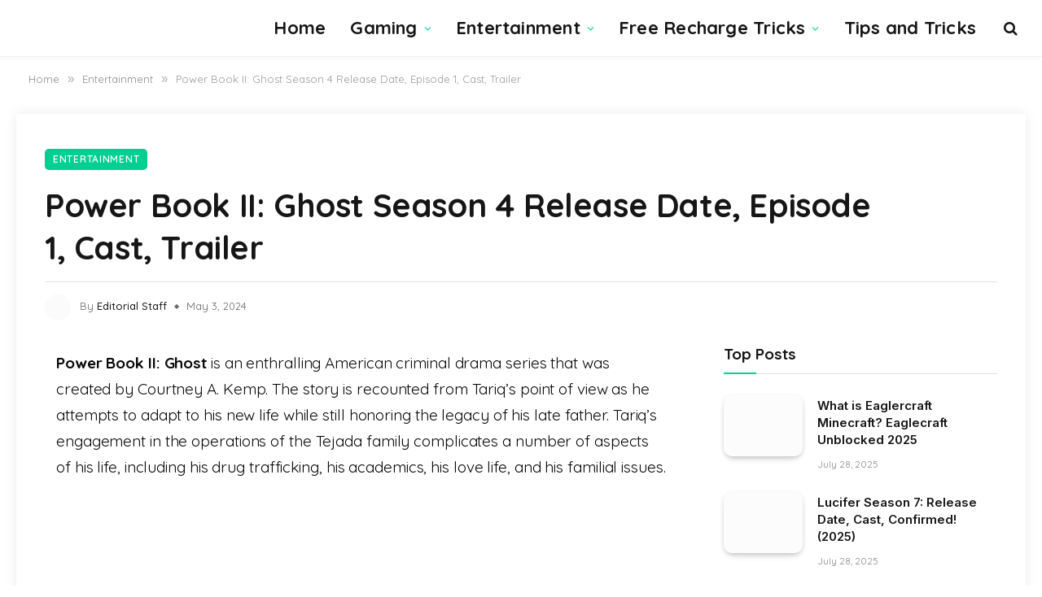

--- FILE ---
content_type: text/html; charset=UTF-8
request_url: https://www.cashlootera.com/power-book-2-ghost-season-4/
body_size: 32114
content:
<!DOCTYPE html><html lang="en-US" prefix="og: https://ogp.me/ns#" class="s-light site-s-light"><head><meta charset="UTF-8" /><meta name="viewport" content="width=device-width, initial-scale=1" /><style>img:is([sizes="auto" i],[sizes^="auto," i]){contain-intrinsic-size:3000px 1500px}</style><title>Power Book II: Ghost Season 4 Release Date, Episode 1, Cast, Trailer</title><link rel="preload" as="font" href="https://www.cashlootera.com/wp-content/themes/smart-mag/css/icons/fonts/ts-icons.woff2?v3.2" type="font/woff2" crossorigin="anonymous" /><meta name="description" content="Power Book 2: Ghost Season 4 Release Date, Cast, Plot, Trailer &amp; More. Power Book II: Ghost Season 4 Storyline &amp; Announcement 2024."/><meta name="robots" content="follow, index, max-snippet:-1, max-video-preview:-1, max-image-preview:large"/><link rel="canonical" href="https://www.cashlootera.com/power-book-2-ghost-season-4/" /><meta property="og:locale" content="en_US" /><meta property="og:type" content="article" /><meta property="og:title" content="Power Book II: Ghost Season 4 Release Date, Episode 1, Cast, Trailer" /><meta property="og:description" content="Power Book 2: Ghost Season 4 Release Date, Cast, Plot, Trailer &amp; More. Power Book II: Ghost Season 4 Storyline &amp; Announcement 2024." /><meta property="og:url" content="https://www.cashlootera.com/power-book-2-ghost-season-4/" /><meta property="og:site_name" content="CASH LOOTERA" /><meta property="article:author" content="https://www.facebook.com/CashLootera/" /><meta property="article:tag" content="Power Book" /><meta property="article:tag" content="Power Book 2" /><meta property="article:tag" content="Power Book 2 Ghost Season 4" /><meta property="article:tag" content="Power Book 2 Ghost Season 4 Cast" /><meta property="article:tag" content="Power Book 2 Ghost Season 4 Episode 1" /><meta property="article:tag" content="Power Book 2 Ghost Season 4 Episode 10" /><meta property="article:tag" content="Power Book 2 Ghost Season 4 IMDb" /><meta property="article:tag" content="Power Book 2 Ghost Season 4 Release Date" /><meta property="article:tag" content="Power Book 2 Ghost Season 4 Trailer" /><meta property="article:tag" content="Power Book 2 Watch Online" /><meta property="article:tag" content="Power Book II" /><meta property="article:tag" content="Power Book II Ghost" /><meta property="article:tag" content="Power Book II Ghost Season 4" /><meta property="article:tag" content="Power Book II Ghost Season 4 Cast" /><meta property="article:tag" content="Power Book II Ghost Season 4 Plot" /><meta property="article:tag" content="Power Book II Ghost Season 4 Release Date" /><meta property="article:tag" content="Power Book II Ghost Season 4 Trailer" /><meta property="article:tag" content="Power Book II Ghost Season 4 Watch ONline" /><meta property="article:tag" content="Power Book II: Ghost" /><meta property="article:section" content="Entertainment" /><meta property="og:updated_time" content="2024-05-03T01:22:20+05:30" /><meta property="og:image" content="https://www.cashlootera.com/wp-content/uploads/2023/09/power-book-2-scaled.jpg" /><meta property="og:image:secure_url" content="https://www.cashlootera.com/wp-content/uploads/2023/09/power-book-2-scaled.jpg" /><meta property="og:image:width" content="500" /><meta property="og:image:height" content="277" /><meta property="og:image:alt" content="Power Book II" /><meta property="og:image:type" content="image/jpeg" /><meta property="article:published_time" content="2024-05-03T01:22:19+05:30" /><meta property="article:modified_time" content="2024-05-03T01:22:20+05:30" /><meta name="twitter:card" content="summary_large_image" /><meta name="twitter:title" content="Power Book II: Ghost Season 4 Release Date, Episode 1, Cast, Trailer" /><meta name="twitter:description" content="Power Book 2: Ghost Season 4 Release Date, Cast, Plot, Trailer &amp; More. Power Book II: Ghost Season 4 Storyline &amp; Announcement 2024." /><meta name="twitter:creator" content="@CashLootera" /><meta name="twitter:image" content="https://www.cashlootera.com/wp-content/uploads/2023/09/power-book-2-scaled.jpg" /><meta name="twitter:label1" content="Written by" /><meta name="twitter:data1" content="Editorial Staff" /><meta name="twitter:label2" content="Time to read" /><meta name="twitter:data2" content="5 minutes" /> <script data-wpmeteor-nooptimize="true" data-no-optimize="1" data-no-defer>var _wpmeteor={"gdpr":true,"rdelay":0,"preload":true,"elementor-animations":true,"elementor-pp":true,"v":"3.4.16","rest_url":"https:\/\/www.cashlootera.com\/wp-json\/"};(()=>{try{new MutationObserver(function(){}),new Promise(function(){}),Object.assign({},{}),document.fonts.ready.then(function(){})}catch{s="wpmeteordisable=1",i=document.location.href,i.match(/[?&]wpmeteordisable/)||(o="",i.indexOf("?")==-1?i.indexOf("#")==-1?o=i+"?"+s:o=i.replace("#","?"+s+"#"):i.indexOf("#")==-1?o=i+"&"+s:o=i.replace("#","&"+s+"#"),document.location.href=o)}var s,i,o;})();</script><script data-wpmeteor-nooptimize="true" data-no-optimize="1" data-no-defer>(()=>{var v="addEventListener",ue="removeEventListener",p="getAttribute",L="setAttribute",pe="removeAttribute",N="hasAttribute",St="querySelector",F=St+"All",U="appendChild",Q="removeChild",fe="createElement",T="tagName",Ae="getOwnPropertyDescriptor",y="prototype",W="__lookupGetter__",Ee="__lookupSetter__",m="DOMContentLoaded",f="load",B="pageshow",me="error";var d=window,c=document,Te=c.documentElement;var $=console.error;var Ke=!0,X=class{constructor(){this.known=[]}init(){let t,n,s=(r,a)=>{if(Ke&&r&&r.fn&&!r.__wpmeteor){let o=function(i){return i===r?this:(c[v](m,l=>{i.call(c,r,l,"jQueryMock")}),this)};this.known.push([r,r.fn.ready,r.fn.init?.prototype?.ready]),r.fn.ready=o,r.fn.init?.prototype?.ready&&(r.fn.init.prototype.ready=o),r.__wpmeteor=!0}return r};window.jQuery||window.$,Object.defineProperty(window,"jQuery",{get(){return t},set(r){t=s(r,"jQuery")},configurable:!0}),Object.defineProperty(window,"$",{get(){return n},set(r){n=s(r,"$")},configurable:!0})}unmock(){this.known.forEach(([t,n,s])=>{t.fn.ready=n,t.fn.init?.prototype?.ready&&s&&(t.fn.init.prototype.ready=s)}),Ke=!1}};var ge="fpo:first-interaction",he="fpo:replay-captured-events";var Je="fpo:element-loaded",Se="fpo:images-loaded",M="fpo:the-end";var Z="click",V=window,Qe=V.addEventListener.bind(V),Xe=V.removeEventListener.bind(V),Ge="removeAttribute",ve="getAttribute",Gt="setAttribute",Ne=["touchstart","touchmove","touchend","touchcancel","keydown","wheel"],Ze=["mouseover","mouseout",Z],Nt=["touchstart","touchend","touchcancel","mouseover","mouseout",Z],R="data-wpmeteor-";var Ue="dispatchEvent",je=e=>{let t=new MouseEvent(Z,{view:e.view,bubbles:!0,cancelable:!0});return Object.defineProperty(t,"target",{writable:!1,value:e.target}),t},Be=class{static capture(){let t=!1,[,n,s]=`${window.Promise}`.split(/[\s[(){]+/s);if(V["__"+s+n])return;let r=[],a=o=>{if(o.target&&Ue in o.target){if(!o.isTrusted)return;if(o.cancelable&&!Ne.includes(o.type))try{o.preventDefault()}catch{}o.stopImmediatePropagation(),o.type===Z?r.push(je(o)):Nt.includes(o.type)&&r.push(o),o.target[Gt](R+o.type,!0),t||(t=!0,V[Ue](new CustomEvent(ge)))}};V.addEventListener(he,()=>{Ze.forEach(l=>Xe(l,a,{passive:!1,capture:!0})),Ne.forEach(l=>Xe(l,a,{passive:!0,capture:!0}));let o;for(;o=r.shift();){var i=o.target;i[ve](R+"touchstart")&&i[ve](R+"touchend")&&!i[ve](R+Z)?(i[ve](R+"touchmove")||r.push(je(o)),i[Ge](R+"touchstart"),i[Ge](R+"touchend")):i[Ge](R+o.type),i[Ue](o)}}),Ze.forEach(o=>Qe(o,a,{passive:!1,capture:!0})),Ne.forEach(o=>Qe(o,a,{passive:!0,capture:!0}))}};var et=Be;var j=class{constructor(){this.l=[]}emit(t,n=null){this.l[t]&&this.l[t].forEach(s=>s(n))}on(t,n){this.l[t]||=[],this.l[t].push(n)}off(t,n){this.l[t]=(this.l[t]||[]).filter(s=>s!==n)}};var D=new j;var ye=c[fe]("span");ye[L]("id","elementor-device-mode");ye[L]("class","elementor-screen-only");var Ut=!1,tt=()=>(Ut||c.body[U](ye),getComputedStyle(ye,":after").content.replace(/"/g,""));var rt=e=>e[p]("class")||"",nt=(e,t)=>e[L]("class",t),st=()=>{d[v](f,function(){let e=tt(),t=Math.max(Te.clientWidth||0,d.innerWidth||0),n=Math.max(Te.clientHeight||0,d.innerHeight||0),s=["_animation_"+e,"animation_"+e,"_animation","_animation","animation"];Array.from(c[F](".elementor-invisible")).forEach(r=>{let a=r.getBoundingClientRect();if(a.top+d.scrollY<=n&&a.left+d.scrollX<t)try{let i=JSON.parse(r[p]("data-settings"));if(i.trigger_source)return;let l=i._animation_delay||i.animation_delay||0,u,E;for(var o=0;o<s.length;o++)if(i[s[o]]){E=s[o],u=i[E];break}if(u){let q=rt(r),J=u==="none"?q:q+" animated "+u,At=setTimeout(()=>{nt(r,J.replace(/\belementor-invisible\b/,"")),s.forEach(Tt=>delete i[Tt]),r[L]("data-settings",JSON.stringify(i))},l);D.on("fi",()=>{clearTimeout(At),nt(r,rt(r).replace(new RegExp("\b"+u+"\b"),""))})}}catch(i){console.error(i)}})})};var ot="data-in-mega_smartmenus",it=()=>{let e=c[fe]("div");e.innerHTML='<span class="sub-arrow --wp-meteor"><i class="fa" aria-hidden="true"></i></span>';let t=e.firstChild,n=s=>{let r=[];for(;s=s.previousElementSibling;)r.push(s);return r};c[v](m,function(){Array.from(c[F](".pp-advanced-menu ul")).forEach(s=>{if(s[p](ot))return;(s[p]("class")||"").match(/\bmega-menu\b/)&&s[F]("ul").forEach(o=>{o[L](ot,!0)});let r=n(s),a=r.filter(o=>o).filter(o=>o[T]==="A").pop();if(a||(a=r.map(o=>Array.from(o[F]("a"))).filter(o=>o).flat().pop()),a){let o=t.cloneNode(!0);a[U](o),new MutationObserver(l=>{l.forEach(({addedNodes:u})=>{u.forEach(E=>{if(E.nodeType===1&&E[T]==="SPAN")try{a[Q](o)}catch{}})})}).observe(a,{childList:!0})}})})};var w="readystatechange",A="message";var Y="SCRIPT",g="data-wpmeteor-",b=Object.defineProperty,Ve=Object.defineProperties,P="javascript/blocked",Pe=/^\s*(application|text)\/javascript|module\s*$/i,mt="requestAnimationFrame",gt="requestIdleCallback",ie="setTimeout",Ie="__dynamic",I=d.constructor.name+"::",ce=c.constructor.name+"::",ht=function(e,t){t=t||d;for(var n=0;n<this.length;n++)e.call(t,this[n],n,this)};"NodeList"in d&&!NodeList[y].forEach&&(NodeList[y].forEach=ht);"HTMLCollection"in d&&!HTMLCollection[y].forEach&&(HTMLCollection[y].forEach=ht);_wpmeteor["elementor-animations"]&&st(),_wpmeteor["elementor-pp"]&&it();var _e=[],Le=[],ee=[],se=!1,k=[],h={},He=!1,Bt=0,H=c.visibilityState==="visible"?d[mt]:d[ie],vt=d[gt]||H;c[v]("visibilitychange",()=>{H=c.visibilityState==="visible"?d[mt]:d[ie],vt=d[gt]||H});var C=d[ie],De,z=["src","type"],x=Object,te="definePropert";x[te+"y"]=(e,t,n)=>{if(e===d&&["jQuery","onload"].indexOf(t)>=0||(e===c||e===c.body)&&["readyState","write","writeln","on"+w].indexOf(t)>=0)return["on"+w,"on"+f].indexOf(t)&&n.set&&(h["on"+w]=h["on"+w]||[],h["on"+w].push(n.set)),e;if(e instanceof HTMLScriptElement&&z.indexOf(t)>=0){if(!e[t+"__def"]){let s=x[Ae](e,t);b(e,t,{set(r){return e[t+"__set"]?e[t+"__set"].call(e,r):s.set.call(e,r)},get(){return e[t+"__get"]?e[t+"__get"].call(e):s.get.call(e)}}),e[t+"__def"]=!0}return n.get&&(e[t+"__get"]=n.get),n.set&&(e[t+"__set"]=n.set),e}return b(e,t,n)};x[te+"ies"]=(e,t)=>{for(let n in t)x[te+"y"](e,n,t[n]);for(let n of x.getOwnPropertySymbols(t))x[te+"y"](e,n,t[n]);return e};var qe=EventTarget[y][v],yt=EventTarget[y][ue],ae=qe.bind(c),Ct=yt.bind(c),G=qe.bind(d),_t=yt.bind(d),Lt=Document[y].createElement,le=Lt.bind(c),de=c.__proto__[W]("readyState").bind(c),ct="loading";b(c,"readyState",{get(){return ct},set(e){return ct=e}});var at=e=>k.filter(([t,,n],s)=>{if(!(e.indexOf(t.type)<0)){n||(n=t.target);try{let r=n.constructor.name+"::"+t.type;for(let a=0;a<h[r].length;a++)if(h[r][a]){let o=r+"::"+s+"::"+a;if(!xe[o])return!0}}catch{}}}).length,oe,xe={},K=e=>{k.forEach(([t,n,s],r)=>{if(!(e.indexOf(t.type)<0)){s||(s=t.target);try{let a=s.constructor.name+"::"+t.type;if((h[a]||[]).length)for(let o=0;o<h[a].length;o++){let i=h[a][o];if(i){let l=a+"::"+r+"::"+o;if(!xe[l]){xe[l]=!0,c.readyState=n,oe=a;try{Bt++,!i[y]||i[y].constructor===i?i.bind(s)(t):i(t)}catch(u){$(u,i)}oe=null}}}}catch(a){$(a)}}})};ae(m,e=>{k.push([new e.constructor(m,e),de(),c])});ae(w,e=>{k.push([new e.constructor(w,e),de(),c])});G(m,e=>{k.push([new e.constructor(m,e),de(),d])});G(f,e=>{He=!0,k.push([new e.constructor(f,e),de(),d]),O||K([m,w,A,f,B])});G(B,e=>{k.push([new e.constructor(B,e),de(),d]),O||K([m,w,A,f,B])});var wt=e=>{k.push([e,c.readyState,d])},Ot=d[W]("onmessage"),Rt=d[Ee]("onmessage"),Pt=()=>{_t(A,wt),(h[I+"message"]||[]).forEach(e=>{G(A,e)}),b(d,"onmessage",{get:Ot,set:Rt})};G(A,wt);var Dt=new X;Dt.init();var Fe=()=>{!O&&!se&&(O=!0,c.readyState="loading",H($e),H(S)),He||G(f,()=>{Fe()})};G(ge,()=>{Fe()});D.on(Se,()=>{Fe()});_wpmeteor.rdelay>=0&&et.capture();var re=[-1],Ce=e=>{re=re.filter(t=>t!==e.target),re.length||C(D.emit.bind(D,M))};var O=!1,S=()=>{let e=_e.shift();if(e)e[p](g+"src")?e[N]("async")||e[Ie]?(e.isConnected&&(re.push(e),setTimeout(Ce,1e3,{target:e})),Oe(e,Ce),C(S)):Oe(e,C.bind(null,S)):(e.origtype==P&&Oe(e),C(S));else if(Le.length)_e.push(...Le),Le.length=0,C(S);else if(at([m,w,A]))K([m,w,A]),C(S);else if(He)if(at([f,B,A]))K([f,B,A]),C(S);else if(re.length>1)vt(S);else if(ee.length)_e.push(...ee),ee.length=0,C(S);else{if(d.RocketLazyLoadScripts)try{RocketLazyLoadScripts.run()}catch(t){$(t)}c.readyState="complete",Pt(),Dt.unmock(),O=!1,se=!0,d[ie](()=>Ce({target:-1}))}else O=!1},xt=e=>{let t=le(Y),n=e.attributes;for(var s=n.length-1;s>=0;s--)n[s].name.startsWith(g)||t[L](n[s].name,n[s].value);let r=e[p](g+"type");r?t.type=r:t.type="text/javascript",(e.textContent||"").match(/^\s*class RocketLazyLoadScripts/)?t.textContent=e.textContent.replace(/^\s*class\s*RocketLazyLoadScripts/,"window.RocketLazyLoadScripts=class").replace("RocketLazyLoadScripts.run();",""):t.textContent=e.textContent;for(let a of["onload","onerror","onreadystatechange"])e[a]&&(t[a]=e[a]);return t},Oe=(e,t)=>{let n=e[p](g+"src");if(n){let s=qe.bind(e);e.isConnected&&t&&(s(f,t),s(me,t)),e.origtype=e[p](g+"type")||"text/javascript",e.origsrc=n,(!e.isConnected||e[N]("nomodule")||e.type&&!Pe.test(e.type))&&t&&t(new Event(f,{target:e}))}else e.origtype===P?(e.origtype=e[p](g+"type")||"text/javascript",e[pe]("integrity"),e.textContent=e.textContent+`
`):t&&t(new Event(f,{target:e}))},We=(e,t)=>{let n=(h[e]||[]).indexOf(t);if(n>=0)return h[e][n]=void 0,!0},lt=(e,t,...n)=>{if("HTMLDocument::"+m==oe&&e===m&&!t.toString().match(/jQueryMock/)){D.on(M,c[v].bind(c,e,t,...n));return}if(t&&(e===m||e===w)){let s=ce+e;h[s]=h[s]||[],h[s].push(t),se&&K([e]);return}return ae(e,t,...n)},dt=(e,t,...n)=>{if(e===m){let s=ce+e;We(s,t)}return Ct(e,t,...n)};Ve(c,{[v]:{get(){return lt},set(){return lt}},[ue]:{get(){return dt},set(){return dt}}});var ne=c.createDocumentFragment(),$e=()=>{ne.hasChildNodes()&&(c.head[U](ne),ne=c.createDocumentFragment())},ut={},we=e=>{if(e)try{let t=new URL(e,c.location.href),n=t.origin;if(n&&!ut[n]&&c.location.host!==t.host){let s=le("link");s.rel="preconnect",s.href=n,ne[U](s),ut[n]=!0,O&&H($e)}}catch{}},be={},kt=(e,t,n,s)=>{let r=le("link");r.rel=t?"modulepre"+f:"pre"+f,r.as="script",n&&r[L]("crossorigin",n),s&&r[L]("integrity",s);try{e=new URL(e,c.location.href).href}catch{}r.href=e,ne[U](r),be[e]=!0,O&&H($e)},ke=function(...e){let t=le(...e);if(!e||e[0].toUpperCase()!==Y||!O)return t;let n=t[L].bind(t),s=t[p].bind(t),r=t[pe].bind(t),a=t[N].bind(t),o=t[W]("attributes").bind(t);return z.forEach(i=>{let l=t[W](i).bind(t),u=t[Ee](i).bind(t);x[te+"y"](t,i,{set(E){return i==="type"&&E&&!Pe.test(E)?n(i,E):((i==="src"&&E||i==="type"&&E&&t.origsrc)&&n("type",P),E?n(g+i,E):r(g+i))},get(){let E=t[p](g+i);if(i==="src")try{return new URL(E,c.location.href).href}catch{}return E}}),b(t,"orig"+i,{set(E){return u(E)},get(){return l()}})}),t[L]=function(i,l){if(z.includes(i))return i==="type"&&l&&!Pe.test(l)?n(i,l):((i==="src"&&l||i==="type"&&l&&t.origsrc)&&n("type",P),l?n(g+i,l):r(g+i));n(i,l)},t[p]=function(i){let l=z.indexOf(i)>=0?s(g+i):s(i);if(i==="src")try{return new URL(l,c.location.href).href}catch{}return l},t[N]=function(i){return z.indexOf(i)>=0?a(g+i):a(i)},b(t,"attributes",{get(){return[...o()].filter(l=>l.name!=="type").map(l=>({name:l.name.match(new RegExp(g))?l.name.replace(g,""):l.name,value:l.value}))}}),t[Ie]=!0,t};Object.defineProperty(Document[y],"createElement",{set(e){e!==ke&&(De=e)},get(){return De||ke}});var Re=new Set,ze=new MutationObserver(e=>{e.forEach(({removedNodes:t,addedNodes:n,target:s})=>{t.forEach(r=>{r.nodeType===1&&Y===r[T]&&"origtype"in r&&Re.delete(r)}),n.forEach(r=>{if(r.nodeType===1)if(Y===r[T]){if("origtype"in r){if(r.origtype!==P)return}else if(r[p]("type")!==P)return;"origtype"in r||z.forEach(o=>{let i=r[W](o).bind(r),l=r[Ee](o).bind(r);b(r,"orig"+o,{set(u){return l(u)},get(){return i()}})});let a=r[p](g+"src");if(Re.has(r)&&$("Inserted twice",r),r.parentNode){Re.add(r);let o=r[p](g+"type");(a||"").match(/\/gtm.js\?/)||r[N]("async")||r[Ie]?(ee.push(r),we(a)):r[N]("defer")||o==="module"?(Le.push(r),we(a)):(a&&!r[N]("nomodule")&&!be[a]&&kt(a,o==="module",r[N]("crossorigin")&&r[p]("crossorigin"),r[p]("integrity")),_e.push(r))}else r[v](f,o=>o.target.parentNode[Q](o.target)),r[v](me,o=>o.target.parentNode[Q](o.target)),s[U](r)}else r[T]==="LINK"&&r[p]("as")==="script"&&(be[r[p]("href")]=!0)})})}),bt={childList:!0,subtree:!0};ze.observe(c.documentElement,bt);var Mt=HTMLElement[y].attachShadow;HTMLElement[y].attachShadow=function(e){let t=Mt.call(this,e);return e.mode==="open"&&ze.observe(t,bt),t};(()=>{let e=x[Ae](HTMLIFrameElement[y],"src");b(HTMLIFrameElement[y],"src",{get(){return this.dataset.fpoSrc?this.dataset.fpoSrc:e.get.call(this)},set(t){delete this.dataset.fpoSrc,e.set.call(this,t)}})})();D.on(M,()=>{(!De||De===ke)&&(Document[y].createElement=Lt,ze.disconnect()),dispatchEvent(new CustomEvent(he)),dispatchEvent(new CustomEvent(M))});var Me=e=>{let t,n;!c.currentScript||!c.currentScript.parentNode?(t=c.body,n=t.lastChild):(n=c.currentScript,t=n.parentNode);try{let s=le("div");s.innerHTML=e,Array.from(s.childNodes).forEach(r=>{r.nodeName===Y?t.insertBefore(xt(r),n):t.insertBefore(r,n)})}catch(s){$(s)}},pt=e=>Me(e+`
`);Ve(c,{write:{get(){return Me},set(e){return Me=e}},writeln:{get(){return pt},set(e){return pt=e}}});var ft=(e,t,...n)=>{if(I+m==oe&&e===m&&!t.toString().match(/jQueryMock/)){D.on(M,d[v].bind(d,e,t,...n));return}if(I+f==oe&&e===f){D.on(M,d[v].bind(d,e,t,...n));return}if(t&&(e===f||e===B||e===m||e===A&&!se)){let s=e===m?ce+e:I+e;h[s]=h[s]||[],h[s].push(t),se&&K([e]);return}return G(e,t,...n)},Et=(e,t,...n)=>{if(e===f||e===m||e===B){let s=e===m?ce+e:I+e;We(s,t)}return _t(e,t,...n)};Ve(d,{[v]:{get(){return ft},set(){return ft}},[ue]:{get(){return Et},set(){return Et}}});var Ye=e=>{let t;return{get(){return t},set(n){return t&&We(e,n),h[e]=h[e]||[],h[e].push(n),t=n}}};G(Je,e=>{let{target:t,event:n}=e.detail,s=t===d?c.body:t,r=s[p](g+"on"+n.type);s[pe](g+"on"+n.type);try{let a=new Function("event",r);t===d?d[v](f,a.bind(t,n)):a.call(t,n)}catch(a){console.err(a)}});{let e=Ye(I+f);b(d,"onload",e),ae(m,()=>{b(c.body,"onload",e)})}b(c,"onreadystatechange",Ye(ce+w));b(d,"onmessage",Ye(I+A));(()=>{let e=d.innerHeight,t=d.innerWidth,n=r=>{let o={"4g":1250,"3g":2500,"2g":2500}[(navigator.connection||{}).effectiveType]||0,i=r.getBoundingClientRect(),l={top:-1*e-o,left:-1*t-o,bottom:e+o,right:t+o};return!(i.left>=l.right||i.right<=l.left||i.top>=l.bottom||i.bottom<=l.top)},s=(r=!0)=>{let a=1,o=-1,i={},l=()=>{o++,--a||d[ie](D.emit.bind(D,Se),_wpmeteor.rdelay)};Array.from(c.getElementsByTagName("*")).forEach(u=>{let E,q,J;if(u[T]==="IMG"){let _=u.currentSrc||u.src;_&&!i[_]&&!_.match(/^data:/i)&&((u.loading||"").toLowerCase()!=="lazy"||n(u))&&(E=_)}else if(u[T]===Y)we(u[p](g+"src"));else if(u[T]==="LINK"&&u[p]("as")==="script"&&["pre"+f,"modulepre"+f].indexOf(u[p]("rel"))>=0)be[u[p]("href")]=!0;else if((q=d.getComputedStyle(u))&&(J=(q.backgroundImage||"").match(/^url\s*\((.*?)\)/i))&&(J||[]).length){let _=J[0].slice(4,-1).replace(/"/g,"");!i[_]&&!_.match(/^data:/i)&&(E=_)}if(E){i[E]=!0;let _=new Image;r&&(a++,_[v](f,l),_[v](me,l)),_.src=E}}),c.fonts.ready.then(()=>{l()})};_wpmeteor.rdelay===0?ae(m,s):G(f,s)})();})();</script><script type="application/ld+json" class="rank-math-schema-pro">{"@context":"https://schema.org","@graph":[{"@type":["Organization"],"@id":"https://www.cashlootera.com/#organization","name":"CASH LOOTERA","url":"https://cashlootera.com"},{"@type":"WebSite","@id":"https://www.cashlootera.com/#website","url":"https://www.cashlootera.com","name":"CASH LOOTERA","publisher":{"@id":"https://www.cashlootera.com/#organization"},"inLanguage":"en-US"},{"@type":"ImageObject","@id":"https://www.cashlootera.com/wp-content/uploads/2023/09/power-book-2-scaled.jpg","url":"https://www.cashlootera.com/wp-content/uploads/2023/09/power-book-2-scaled.jpg","width":"500","height":"277","caption":"Power Book II","inLanguage":"en-US"},{"@type":"WebPage","@id":"https://www.cashlootera.com/power-book-2-ghost-season-4/#webpage","url":"https://www.cashlootera.com/power-book-2-ghost-season-4/","name":"Power Book II: Ghost Season 4 Release Date, Episode 1, Cast, Trailer","datePublished":"2024-05-03T01:22:19+05:30","dateModified":"2024-05-03T01:22:20+05:30","isPartOf":{"@id":"https://www.cashlootera.com/#website"},"primaryImageOfPage":{"@id":"https://www.cashlootera.com/wp-content/uploads/2023/09/power-book-2-scaled.jpg"},"inLanguage":"en-US"},{"@type":"Person","@id":"https://www.cashlootera.com/power-book-2-ghost-season-4/#author","name":"Editorial Staff","image":{"@type":"ImageObject","@id":"https://secure.gravatar.com/avatar/dfb98e9cd1c422dc06e8402429cc4292116fb3e267f82e07d618751b70126da9?s=96&amp;d=mm&amp;r=g","url":"https://secure.gravatar.com/avatar/dfb98e9cd1c422dc06e8402429cc4292116fb3e267f82e07d618751b70126da9?s=96&amp;d=mm&amp;r=g","caption":"Editorial Staff","inLanguage":"en-US"},"sameAs":["https://cashlootera.com/","https://www.facebook.com/CashLootera/","https://twitter.com/CashLootera"],"worksFor":{"@id":"https://www.cashlootera.com/#organization"}},{"headline":"Power Book II: Ghost Season 4 Release Date, Episode 1, Cast, Trailer","description":"Power Book 2: Ghost Season 4 Release Date, Cast, Plot, Trailer &amp; More. Power Book II: Ghost Season 4 Storyline &amp; Announcement 2024.","keywords":"power book,power book ii,power book 2,power book ii ghost,power book 2 ghost season 4 release date","@type":"Article","author":{"@id":"https://www.cashlootera.com/power-book-2-ghost-season-4/#author","name":"Editorial Staff"},"datePublished":"2024-05-03T01:22:19+05:30","dateModified":"2024-05-03T01:22:20+05:30","image":{"@id":"https://www.cashlootera.com/wp-content/uploads/2023/09/power-book-2-scaled.jpg"},"copyrightYear":"2024","name":"Power Book II: Ghost Season 4 Release Date, Episode 1, Cast, Trailer","articleSection":"Entertainment","@id":"https://www.cashlootera.com/power-book-2-ghost-season-4/#schema-67446","isPartOf":{"@id":"https://www.cashlootera.com/power-book-2-ghost-season-4/#webpage"},"publisher":{"@id":"https://www.cashlootera.com/#organization"},"inLanguage":"en-US","mainEntityOfPage":{"@id":"https://www.cashlootera.com/power-book-2-ghost-season-4/#webpage"}}]}</script> <link rel='dns-prefetch' href='//fonts.googleapis.com' /><link rel="alternate" type="application/rss+xml" title="CASH LOOTERA &raquo; Feed" href="https://www.cashlootera.com/feed/" /><link rel="alternate" type="application/rss+xml" title="CASH LOOTERA &raquo; Comments Feed" href="https://www.cashlootera.com/comments/feed/" /><link rel="preload" as="script" href="https://www.cashlootera.com/wp-content/themes/smart-mag/js/lazyload.js?ver=10.3.2" /><link rel='stylesheet' id='wp-block-library-css' href='https://www.cashlootera.com/wp-includes/css/dist/block-library/style.min.css' type='text/css' media='all' /><style id='classic-theme-styles-inline-css' type='text/css'>/*! This file is auto-generated */
.wp-block-button__link{color:#fff;background-color:#32373c;border-radius:9999px;box-shadow:none;text-decoration:none;padding:calc(.667em + 2px) calc(1.333em + 2px);font-size:1.125em}.wp-block-file__button{background:#32373c;color:#fff;text-decoration:none}</style><style id='global-styles-inline-css' type='text/css'>:root{--wp--preset--aspect-ratio--square:1;--wp--preset--aspect-ratio--4-3:4/3;--wp--preset--aspect-ratio--3-4:3/4;--wp--preset--aspect-ratio--3-2:3/2;--wp--preset--aspect-ratio--2-3:2/3;--wp--preset--aspect-ratio--16-9:16/9;--wp--preset--aspect-ratio--9-16:9/16;--wp--preset--color--black:#000;--wp--preset--color--cyan-bluish-gray:#abb8c3;--wp--preset--color--white:#fff;--wp--preset--color--pale-pink:#f78da7;--wp--preset--color--vivid-red:#cf2e2e;--wp--preset--color--luminous-vivid-orange:#ff6900;--wp--preset--color--luminous-vivid-amber:#fcb900;--wp--preset--color--light-green-cyan:#7bdcb5;--wp--preset--color--vivid-green-cyan:#00d084;--wp--preset--color--pale-cyan-blue:#8ed1fc;--wp--preset--color--vivid-cyan-blue:#0693e3;--wp--preset--color--vivid-purple:#9b51e0;--wp--preset--gradient--vivid-cyan-blue-to-vivid-purple:linear-gradient(135deg,rgba(6,147,227,1) 0%,#9b51e0 100%);--wp--preset--gradient--light-green-cyan-to-vivid-green-cyan:linear-gradient(135deg,#7adcb4 0%,#00d082 100%);--wp--preset--gradient--luminous-vivid-amber-to-luminous-vivid-orange:linear-gradient(135deg,rgba(252,185,0,1) 0%,rgba(255,105,0,1) 100%);--wp--preset--gradient--luminous-vivid-orange-to-vivid-red:linear-gradient(135deg,rgba(255,105,0,1) 0%,#cf2e2e 100%);--wp--preset--gradient--very-light-gray-to-cyan-bluish-gray:linear-gradient(135deg,#eee 0%,#a9b8c3 100%);--wp--preset--gradient--cool-to-warm-spectrum:linear-gradient(135deg,#4aeadc 0%,#9778d1 20%,#cf2aba 40%,#ee2c82 60%,#fb6962 80%,#fef84c 100%);--wp--preset--gradient--blush-light-purple:linear-gradient(135deg,#ffceec 0%,#9896f0 100%);--wp--preset--gradient--blush-bordeaux:linear-gradient(135deg,#fecda5 0%,#fe2d2d 50%,#6b003e 100%);--wp--preset--gradient--luminous-dusk:linear-gradient(135deg,#ffcb70 0%,#c751c0 50%,#4158d0 100%);--wp--preset--gradient--pale-ocean:linear-gradient(135deg,#fff5cb 0%,#b6e3d4 50%,#33a7b5 100%);--wp--preset--gradient--electric-grass:linear-gradient(135deg,#caf880 0%,#71ce7e 100%);--wp--preset--gradient--midnight:linear-gradient(135deg,#020381 0%,#2874fc 100%);--wp--preset--font-size--small:13px;--wp--preset--font-size--medium:20px;--wp--preset--font-size--large:36px;--wp--preset--font-size--x-large:42px;--wp--preset--spacing--20:.44rem;--wp--preset--spacing--30:.67rem;--wp--preset--spacing--40:1rem;--wp--preset--spacing--50:1.5rem;--wp--preset--spacing--60:2.25rem;--wp--preset--spacing--70:3.38rem;--wp--preset--spacing--80:5.06rem;--wp--preset--shadow--natural:6px 6px 9px rgba(0,0,0,.2);--wp--preset--shadow--deep:12px 12px 50px rgba(0,0,0,.4);--wp--preset--shadow--sharp:6px 6px 0px rgba(0,0,0,.2);--wp--preset--shadow--outlined:6px 6px 0px -3px rgba(255,255,255,1),6px 6px rgba(0,0,0,1);--wp--preset--shadow--crisp:6px 6px 0px rgba(0,0,0,1)}:where(.is-layout-flex){gap:.5em}:where(.is-layout-grid){gap:.5em}body .is-layout-flex{display:flex}.is-layout-flex{flex-wrap:wrap;align-items:center}.is-layout-flex>:is(*,div){margin:0}body .is-layout-grid{display:grid}.is-layout-grid>:is(*,div){margin:0}:where(.wp-block-columns.is-layout-flex){gap:2em}:where(.wp-block-columns.is-layout-grid){gap:2em}:where(.wp-block-post-template.is-layout-flex){gap:1.25em}:where(.wp-block-post-template.is-layout-grid){gap:1.25em}.has-black-color{color:var(--wp--preset--color--black) !important}.has-cyan-bluish-gray-color{color:var(--wp--preset--color--cyan-bluish-gray) !important}.has-white-color{color:var(--wp--preset--color--white) !important}.has-pale-pink-color{color:var(--wp--preset--color--pale-pink) !important}.has-vivid-red-color{color:var(--wp--preset--color--vivid-red) !important}.has-luminous-vivid-orange-color{color:var(--wp--preset--color--luminous-vivid-orange) !important}.has-luminous-vivid-amber-color{color:var(--wp--preset--color--luminous-vivid-amber) !important}.has-light-green-cyan-color{color:var(--wp--preset--color--light-green-cyan) !important}.has-vivid-green-cyan-color{color:var(--wp--preset--color--vivid-green-cyan) !important}.has-pale-cyan-blue-color{color:var(--wp--preset--color--pale-cyan-blue) !important}.has-vivid-cyan-blue-color{color:var(--wp--preset--color--vivid-cyan-blue) !important}.has-vivid-purple-color{color:var(--wp--preset--color--vivid-purple) !important}.has-black-background-color{background-color:var(--wp--preset--color--black) !important}.has-cyan-bluish-gray-background-color{background-color:var(--wp--preset--color--cyan-bluish-gray) !important}.has-white-background-color{background-color:var(--wp--preset--color--white) !important}.has-pale-pink-background-color{background-color:var(--wp--preset--color--pale-pink) !important}.has-vivid-red-background-color{background-color:var(--wp--preset--color--vivid-red) !important}.has-luminous-vivid-orange-background-color{background-color:var(--wp--preset--color--luminous-vivid-orange) !important}.has-luminous-vivid-amber-background-color{background-color:var(--wp--preset--color--luminous-vivid-amber) !important}.has-light-green-cyan-background-color{background-color:var(--wp--preset--color--light-green-cyan) !important}.has-vivid-green-cyan-background-color{background-color:var(--wp--preset--color--vivid-green-cyan) !important}.has-pale-cyan-blue-background-color{background-color:var(--wp--preset--color--pale-cyan-blue) !important}.has-vivid-cyan-blue-background-color{background-color:var(--wp--preset--color--vivid-cyan-blue) !important}.has-vivid-purple-background-color{background-color:var(--wp--preset--color--vivid-purple) !important}.has-black-border-color{border-color:var(--wp--preset--color--black) !important}.has-cyan-bluish-gray-border-color{border-color:var(--wp--preset--color--cyan-bluish-gray) !important}.has-white-border-color{border-color:var(--wp--preset--color--white) !important}.has-pale-pink-border-color{border-color:var(--wp--preset--color--pale-pink) !important}.has-vivid-red-border-color{border-color:var(--wp--preset--color--vivid-red) !important}.has-luminous-vivid-orange-border-color{border-color:var(--wp--preset--color--luminous-vivid-orange) !important}.has-luminous-vivid-amber-border-color{border-color:var(--wp--preset--color--luminous-vivid-amber) !important}.has-light-green-cyan-border-color{border-color:var(--wp--preset--color--light-green-cyan) !important}.has-vivid-green-cyan-border-color{border-color:var(--wp--preset--color--vivid-green-cyan) !important}.has-pale-cyan-blue-border-color{border-color:var(--wp--preset--color--pale-cyan-blue) !important}.has-vivid-cyan-blue-border-color{border-color:var(--wp--preset--color--vivid-cyan-blue) !important}.has-vivid-purple-border-color{border-color:var(--wp--preset--color--vivid-purple) !important}.has-vivid-cyan-blue-to-vivid-purple-gradient-background{background:var(--wp--preset--gradient--vivid-cyan-blue-to-vivid-purple) !important}.has-light-green-cyan-to-vivid-green-cyan-gradient-background{background:var(--wp--preset--gradient--light-green-cyan-to-vivid-green-cyan) !important}.has-luminous-vivid-amber-to-luminous-vivid-orange-gradient-background{background:var(--wp--preset--gradient--luminous-vivid-amber-to-luminous-vivid-orange) !important}.has-luminous-vivid-orange-to-vivid-red-gradient-background{background:var(--wp--preset--gradient--luminous-vivid-orange-to-vivid-red) !important}.has-very-light-gray-to-cyan-bluish-gray-gradient-background{background:var(--wp--preset--gradient--very-light-gray-to-cyan-bluish-gray) !important}.has-cool-to-warm-spectrum-gradient-background{background:var(--wp--preset--gradient--cool-to-warm-spectrum) !important}.has-blush-light-purple-gradient-background{background:var(--wp--preset--gradient--blush-light-purple) !important}.has-blush-bordeaux-gradient-background{background:var(--wp--preset--gradient--blush-bordeaux) !important}.has-luminous-dusk-gradient-background{background:var(--wp--preset--gradient--luminous-dusk) !important}.has-pale-ocean-gradient-background{background:var(--wp--preset--gradient--pale-ocean) !important}.has-electric-grass-gradient-background{background:var(--wp--preset--gradient--electric-grass) !important}.has-midnight-gradient-background{background:var(--wp--preset--gradient--midnight) !important}.has-small-font-size{font-size:var(--wp--preset--font-size--small) !important}.has-medium-font-size{font-size:var(--wp--preset--font-size--medium) !important}.has-large-font-size{font-size:var(--wp--preset--font-size--large) !important}.has-x-large-font-size{font-size:var(--wp--preset--font-size--x-large) !important}:where(.wp-block-post-template.is-layout-flex){gap:1.25em}:where(.wp-block-post-template.is-layout-grid){gap:1.25em}:where(.wp-block-columns.is-layout-flex){gap:2em}:where(.wp-block-columns.is-layout-grid){gap:2em}:root :where(.wp-block-pullquote){font-size:1.5em;line-height:1.6}</style><link rel='stylesheet' id='ez-toc-css' href='https://www.cashlootera.com/wp-content/plugins/easy-table-of-contents/assets/css/screen.min.css' type='text/css' media='all' /><style id='ez-toc-inline-css' type='text/css'>div#ez-toc-container .ez-toc-title{font-size:120%}div#ez-toc-container .ez-toc-title{font-weight:500}div#ez-toc-container ul li,div#ez-toc-container ul li a{font-size:95%}div#ez-toc-container ul li,div#ez-toc-container ul li a{font-weight:500}div#ez-toc-container nav ul ul li{font-size:90%}.ez-toc-container-direction{direction:ltr}.ez-toc-counter ul{counter-reset:item}.ez-toc-counter nav ul li a:before{content:counters(item,'.',decimal) '. ';display:inline-block;counter-increment:item;flex-grow:0;flex-shrink:0;margin-right:.2em;float:left}.ez-toc-widget-direction{direction:ltr}.ez-toc-widget-container ul{counter-reset:item}.ez-toc-widget-container nav ul li a:before{content:counters(item,'.',decimal) '. ';display:inline-block;counter-increment:item;flex-grow:0;flex-shrink:0;margin-right:.2em;float:left}</style><link rel='stylesheet' id='tablepress-default-css' href='https://www.cashlootera.com/wp-content/cache/autoptimize/css/autoptimize_single_b1ac309167eaeb0c2e01367f9aada2a1.css' type='text/css' media='all' /><link rel='stylesheet' id='smartmag-core-css' href='https://www.cashlootera.com/wp-content/cache/autoptimize/css/autoptimize_single_525770aca21e9624a01215869bb7e7ed.css' type='text/css' media='all' /><style id='smartmag-core-inline-css' type='text/css'>:root{--c-main:#00cf92;--c-main-rgb:0,207,146;--text-font:"Quicksand",system-ui,-apple-system,"Segoe UI",Arial,sans-serif;--body-font:"Quicksand",system-ui,-apple-system,"Segoe UI",Arial,sans-serif;--ui-font:"Quicksand",system-ui,-apple-system,"Segoe UI",Arial,sans-serif;--title-font:"Quicksand",system-ui,-apple-system,"Segoe UI",Arial,sans-serif;--h-font:"Quicksand",system-ui,-apple-system,"Segoe UI",Arial,sans-serif;--title-font:var(--ui-font);--h-font:var(--ui-font);--text-h-font:var(--h-font);--title-font:"Inter",system-ui,-apple-system,"Segoe UI",Arial,sans-serif;--title-size-xs:15px;--title-size-m:19px;--main-width:1240px;--p-title-space:11px;--c-excerpts:#474747;--excerpt-size:14px}.s-dark body{background-color:#101016}.post-title:not(._){line-height:1.4}:root{--wrap-padding:35px}:root{--sidebar-width:336px}.ts-row,.has-el-gap{--sidebar-c-width:calc(var(--sidebar-width) + var(--grid-gutter-h) + var(--sidebar-c-pad))}.smart-head-main{--c-shadow:rgba(0,0,0,.02)}.smart-head-main .smart-head-top{--head-h:42px}.smart-head-main .smart-head-mid{--head-h:70px;border-bottom-width:1px;border-bottom-color:#efefef}.s-dark .smart-head-main .smart-head-mid,.smart-head-main .s-dark.smart-head-mid{border-bottom-color:#3f3f3f}.navigation-main .menu>li>a{font-size:22px;font-weight:800;letter-spacing:.01em}.navigation-main{--nav-items-space:15px}.s-light .navigation{--c-nav-blip:var(--c-main)}.navigation-small{margin-left:calc(-1 * var(--nav-items-space))}.s-dark .navigation-small{--c-nav-hov:rgba(255,255,255,.76)}.s-dark .smart-head-main .spc-social,.smart-head-main .s-dark .spc-social{--c-spc-social:#fff;--c-spc-social-hov:rgba(255,255,255,.92)}.smart-head-main .spc-social{--spc-social-fs:13px;--spc-social-size:26px;--spc-social-space:5px}.s-dark .smart-head-main .search-icon:hover,.smart-head-main .s-dark .search-icon:hover{color:#bcbcbc}.smart-head-main{--search-icon-size:18px}.s-dark .smart-head-main .offcanvas-toggle:hover,.smart-head-main .s-dark .offcanvas-toggle:hover{--c-hamburger:#bcbcbc}.smart-head .ts-button1{font-size:12px;border-radius:6px;height:34px;line-height:34px;padding-left:14px;padding-right:14px}.post-meta .text-in,.post-meta .post-cat>a{font-size:11px}.post-meta .post-cat>a{font-weight:600}.post-meta{--p-meta-sep:"\25c6";--p-meta-sep-pad:7px}.post-meta .meta-item:before{transform:scale(.65)}.l-post{--media-radius:10px}.cat-labels .category{font-weight:600;letter-spacing:.06em;border-radius:5px;padding-top:2px;padding-bottom:2px;padding-left:10px;padding-right:10px}.block-head-c .heading{font-size:19px;text-transform:initial}.block-head-e3 .heading{font-size:22px}.load-button{padding-top:13px;padding-bottom:13px;padding-left:13px;padding-right:13px;border-radius:20px}.loop-grid-base .media{margin-bottom:20px}.loop-grid .l-post{border-radius:10px;overflow:hidden}.has-nums .l-post{--num-font:"Outfit",system-ui,-apple-system,"Segoe UI",Arial,sans-serif}.has-nums-a .l-post .post-title:before,.has-nums-b .l-post .content:before{font-weight:500}.has-nums-c .l-post .post-title:before,.has-nums-c .l-post .content:before{font-size:18px}.loop-list-card .l-post{border-radius:10px;overflow:hidden}.loop-small .ratio-is-custom{padding-bottom:calc(100% / 1.3)}.loop-small .media{width:30%;max-width:50%}.loop-small .media:not(i){max-width:97px}.single-featured .featured,.the-post-header .featured{border-radius:10px;--media-radius:10px;overflow:hidden}.post-meta-single .meta-item,.post-meta-single .text-in{font-size:13px}.the-post-header .post-meta .post-title{font-family:var(--body-font);font-weight:800;line-height:1.3;letter-spacing:-.01em}.entry-content{font-size:19px;letter-spacing:-.005em}.site-s-light .entry-content{color:#0a0a0a}:where(.entry-content) a{text-decoration:underline;text-underline-offset:4px;text-decoration-thickness:2px}.review-box .overall{border-radius:8px}.review-box .rating-bar,.review-box .bar{height:18px;border-radius:8px}.review-box .label{font-size:15px}.s-head-large .sub-title{font-size:19px}.s-post-large .post-content-wrap{display:grid;grid-template-columns:minmax(0, 1fr)}.s-post-large .entry-content{max-width:min(100%, calc(750px + var(--p-spacious-pad)*2));justify-self:center}.category .feat-grid{--grid-gap:10px}.spc-newsletter{--box-roundness:10px}@media (min-width:1200px){.breadcrumbs{font-size:13px}.nav-hov-b .menu>li>a:before{width:calc(100% - (var(--nav-items-space, 15px)*2));left:var(--nav-items-space)}.post-content h2{font-size:27px}.post-content h3{font-size:23px}}@media (min-width:941px) and (max-width:1200px){:root{--sidebar-width:300px}.ts-row,.has-el-gap{--sidebar-c-width:calc(var(--sidebar-width) + var(--grid-gutter-h) + var(--sidebar-c-pad))}.navigation-main .menu>li>a{font-size:calc(10px + (22px - 10px) * .7)}}@media (min-width:768px) and (max-width:940px){.ts-contain,.main{padding-left:35px;padding-right:35px}.layout-boxed-inner{--wrap-padding:35px}:root{--wrap-padding:35px}}@media (max-width:767px){.ts-contain,.main{padding-left:25px;padding-right:25px}.layout-boxed-inner{--wrap-padding:25px}:root{--wrap-padding:25px}.block-head-e3 .heading{font-size:18px}}@media (min-width:940px) and (max-width:1300px){:root{--wrap-padding:min(35px, 5vw)}}</style><link rel='stylesheet' id='smartmag-magnific-popup-css' href='https://www.cashlootera.com/wp-content/cache/autoptimize/css/autoptimize_single_1c440c7e2aa41b06528df82365bee9e5.css' type='text/css' media='all' /><link rel='stylesheet' id='smartmag-icons-css' href='https://www.cashlootera.com/wp-content/cache/autoptimize/css/autoptimize_single_db98e0f44b703d1f3350d6dbb063f649.css' type='text/css' media='all' /><link rel='stylesheet' id='smartmag-gfonts-custom-css' href='https://fonts.googleapis.com/css?family=Quicksand%3A400%2C500%2C600%2C700%2C800%7CInter%3A400%2C500%2C600%2C700%7COutfit%3A400%2C500%2C600%2C700&#038;display=swap' type='text/css' media='all' /> <script data-no-optimize="1" data-no-defer type="javascript/blocked" data-wpmeteor-type="text/javascript"  id="smartmag-lazy-inline-js-after">var BunyadLazy={};BunyadLazy.load=function(){function a(e,n){var t={};e.dataset.bgset&&e.dataset.sizes?(t.sizes=e.dataset.sizes,t.srcset=e.dataset.bgset):t.src=e.dataset.bgsrc,function(t){var a=t.dataset.ratio;if(0<a){const e=t.parentElement;if(e.classList.contains("media-ratio")){const n=e.style;n.getPropertyValue("--a-ratio")||(n.paddingBottom=100/a+"%")}}}(e);var a,o=document.createElement("img");for(a in o.onload=function(){var t="url('"+(o.currentSrc||o.src)+"')",a=e.style;a.backgroundImage!==t&&requestAnimationFrame(()=>{a.backgroundImage=t,n&&n()}),o.onload=null,o.onerror=null,o=null},o.onerror=o.onload,t)o.setAttribute(a,t[a]);o&&o.complete&&0<o.naturalWidth&&o.onload&&o.onload()}function e(t){t.dataset.loaded||a(t,()=>{document.dispatchEvent(new Event("lazyloaded")),t.dataset.loaded=1})}function n(t){"complete"===document.readyState?t():window.addEventListener("load",t)}return{initEarly:function(){var t,a=()=>{document.querySelectorAll(".img.bg-cover:not(.lazyload)").forEach(e)};"complete"!==document.readyState?(t=setInterval(a,150),n(()=>{a(),clearInterval(t)})):a()},callOnLoad:n,initBgImages:function(t){t&&n(()=>{document.querySelectorAll(".img.bg-cover").forEach(e)})},bgLoad:a}}(),BunyadLazy.load.initEarly();</script> <script data-no-optimize="1" data-no-defer type="javascript/blocked" data-wpmeteor-type="text/javascript"  data-wpmeteor-src="https://www.cashlootera.com/wp-includes/js/jquery/jquery.min.js" id="jquery-core-js"></script> <script data-no-optimize="1" data-no-defer type="javascript/blocked" data-wpmeteor-type="text/javascript"  data-wpmeteor-src="https://www.cashlootera.com/wp-includes/js/jquery/jquery-migrate.min.js" id="jquery-migrate-js"></script> <link rel="https://api.w.org/" href="https://www.cashlootera.com/wp-json/" /><link rel="alternate" title="JSON" type="application/json" href="https://www.cashlootera.com/wp-json/wp/v2/posts/19537" /><link rel="EditURI" type="application/rsd+xml" title="RSD" href="https://www.cashlootera.com/xmlrpc.php?rsd" /><meta name="generator" content="WordPress 6.8.3" /><link rel='shortlink' href='https://www.cashlootera.com/?p=19537' /><link rel="alternate" title="oEmbed (JSON)" type="application/json+oembed" href="https://www.cashlootera.com/wp-json/oembed/1.0/embed?url=https%3A%2F%2Fwww.cashlootera.com%2Fpower-book-2-ghost-season-4%2F" /><link rel="alternate" title="oEmbed (XML)" type="text/xml+oembed" href="https://www.cashlootera.com/wp-json/oembed/1.0/embed?url=https%3A%2F%2Fwww.cashlootera.com%2Fpower-book-2-ghost-season-4%2F&#038;format=xml" /><meta name='dmca-site-verification' content='MnZqcVIzdklYMTRSaXFMRzNhNFJWc2xOdzF2R1RWZkdTVDdvbWY0SGNzOD01' /><meta name="google-site-verification" content="APuW0iH6dlBe57wqjkBumVNIffqCEk1K_hOtqWHEZOo" /><meta name="msvalidate.01" content="4238775DA042CB7F200A06E50528780F" /><meta name="yandex-verification" content="3c3bf1496841676d" />  <script data-no-optimize="1" data-no-defer type="javascript/blocked" data-wpmeteor-type="text/javascript" >var BunyadSchemeKey='bunyad-scheme';(()=>{const d=document.documentElement;const c=d.classList;var scheme=localStorage.getItem(BunyadSchemeKey);if(scheme){d.dataset.origClass=c;scheme==='dark'?c.remove('s-light','site-s-light'):c.remove('s-dark','site-s-dark');c.add('site-s-'+scheme,'s-'+scheme);}})();</script> <meta name="generator" content="Elementor 3.33.4; features: additional_custom_breakpoints; settings: css_print_method-external, google_font-enabled, font_display-swap"><style>.e-con.e-parent:nth-of-type(n+4):not(.e-lazyloaded):not(.e-no-lazyload),.e-con.e-parent:nth-of-type(n+4):not(.e-lazyloaded):not(.e-no-lazyload) *{background-image:none !important}@media screen and (max-height:1024px){.e-con.e-parent:nth-of-type(n+3):not(.e-lazyloaded):not(.e-no-lazyload),.e-con.e-parent:nth-of-type(n+3):not(.e-lazyloaded):not(.e-no-lazyload) *{background-image:none !important}}@media screen and (max-height:640px){.e-con.e-parent:nth-of-type(n+2):not(.e-lazyloaded):not(.e-no-lazyload),.e-con.e-parent:nth-of-type(n+2):not(.e-lazyloaded):not(.e-no-lazyload) *{background-image:none !important}}</style> <script data-no-optimize="1" data-no-defer type="javascript/blocked" data-wpmeteor-type="text/javascript"  id="google_gtagjs" data-wpmeteor-src="https://www.googletagmanager.com/gtag/js?id=G-1JREF979P7" async="async"></script> <script data-no-optimize="1" data-no-defer type="javascript/blocked" data-wpmeteor-type="text/javascript"  id="google_gtagjs-inline">window.dataLayer=window.dataLayer||[];function gtag(){dataLayer.push(arguments);}gtag('js',new Date());gtag('config','G-1JREF979P7',{});</script> <link rel="icon" href="https://www.cashlootera.com/wp-content/uploads/2020/11/cropped-cashlootera-2020-logo-scaled-1-32x32.jpg" sizes="32x32" /><link rel="icon" href="https://www.cashlootera.com/wp-content/uploads/2020/11/cropped-cashlootera-2020-logo-scaled-1-192x192.jpg" sizes="192x192" /><link rel="apple-touch-icon" href="https://www.cashlootera.com/wp-content/uploads/2020/11/cropped-cashlootera-2020-logo-scaled-1-180x180.jpg" /><meta name="msapplication-TileImage" content="https://www.cashlootera.com/wp-content/uploads/2020/11/cropped-cashlootera-2020-logo-scaled-1-270x270.jpg" /></head><body class="wp-singular post-template-default single single-post postid-19537 single-format-standard wp-theme-smart-mag right-sidebar post-layout-large-b post-cat-2342 has-lb has-lb-sm ts-img-hov-fade layout-boxed-inner elementor-default elementor-kit-22846"><div class="main-wrap"><div class="off-canvas-backdrop"></div><div class="mobile-menu-container off-canvas s-dark hide-menu-lg" id="off-canvas"><div class="off-canvas-head"> <a href="#" class="close"> <span class="visuallyhidden">Close Menu</span> <i class="tsi tsi-times"></i> </a><div class="ts-logo"></div></div><div class="off-canvas-content"><ul id="menu-primary" class="mobile-menu"><li id="menu-item-10897" class="menu-item menu-item-type-custom menu-item-object-custom menu-item-home menu-item-10897"><a href="https://www.cashlootera.com/">Home</a></li><li id="menu-item-16447" class="menu-item menu-item-type-taxonomy menu-item-object-category menu-item-has-children menu-item-16447"><a href="https://www.cashlootera.com/gaming/">Gaming</a><ul class="sub-menu"><li id="menu-item-10898" class="menu-item menu-item-type-custom menu-item-object-custom menu-item-has-children menu-item-10898"><a href="https://www.cashlootera.com/gaming/redeem-codes/">Redeem Codes</a><ul class="sub-menu"><li id="menu-item-11760" class="menu-item menu-item-type-custom menu-item-object-custom menu-item-11760"><a href="https://www.cashlootera.com/google-play-redeem-codes/">Google Play Redeem Code</a></li><li id="menu-item-11761" class="menu-item menu-item-type-custom menu-item-object-custom menu-item-11761"><a href="https://www.cashlootera.com/free-fire-redeem-codes/">Free Fire Redeem Code</a></li><li id="menu-item-11762" class="menu-item menu-item-type-custom menu-item-object-custom menu-item-11762"><a href="https://www.cashlootera.com/bgmi-redeem-codes/">BGMI Redeem Code</a></li><li id="menu-item-11770" class="menu-item menu-item-type-custom menu-item-object-custom menu-item-11770"><a href="https://www.cashlootera.com/pubg-redeem-codes/">PUBG Redeem Codes</a></li><li id="menu-item-11771" class="menu-item menu-item-type-custom menu-item-object-custom menu-item-11771"><a href="https://www.cashlootera.com/fortnite-redeem-codes/">Fortnite Codes</a></li></ul></li></ul></li><li id="menu-item-16448" class="menu-item menu-item-type-taxonomy menu-item-object-category current-post-ancestor current-menu-parent current-post-parent menu-item-has-children menu-item-16448"><a href="https://www.cashlootera.com/entertainment/">Entertainment</a><ul class="sub-menu"><li id="menu-item-16449" class="menu-item menu-item-type-taxonomy menu-item-object-category menu-item-16449"><a href="https://www.cashlootera.com/entertainment/net-worth/">Net Worth</a></li></ul></li><li id="menu-item-10899" class="menu-item menu-item-type-custom menu-item-object-custom menu-item-has-children menu-item-10899"><a href="https://www.cashlootera.com/free-recharge-tricks/">Free Recharge Tricks</a><ul class="sub-menu"><li id="menu-item-11765" class="menu-item menu-item-type-custom menu-item-object-custom menu-item-11765"><a href="https://www.cashlootera.com/free-recharge-app/">Free Recharge Apps</a></li><li id="menu-item-11766" class="menu-item menu-item-type-custom menu-item-object-custom menu-item-11766"><a href="https://www.cashlootera.com/airtel-free-internet/">Airtel Free Data</a></li><li id="menu-item-11767" class="menu-item menu-item-type-custom menu-item-object-custom menu-item-11767"><a href="https://www.cashlootera.com/jio-free-data/">Jio Free Data</a></li><li id="menu-item-11768" class="menu-item menu-item-type-custom menu-item-object-custom menu-item-11768"><a href="https://www.cashlootera.com/vi-free-data/">VI Free Data</a></li></ul></li><li id="menu-item-10902" class="menu-item menu-item-type-custom menu-item-object-custom menu-item-10902"><a href="https://www.cashlootera.com/tips-tricks/">Tips and Tricks</a></li></ul><div class="off-canvas-widgets"><div id="smartmag-block-posts-small-3" class="widget ts-block-widget smartmag-widget-posts-small"><div class="block"><section class="block-wrap block-posts-small block-sc mb-none has-media-shadows" data-id="1"><div class="widget-title block-head block-head-ac block-head-b"><h5 class="heading">What's Hot</h5></div><div class="block-content"><div class="loop loop-small loop-small-a loop-sep loop-small-sep grid grid-1 md:grid-1 sm:grid-1 xs:grid-1"><article class="l-post small-post small-a-post m-pos-left"><div class="media"> <a href="https://www.cashlootera.com/eaglercraft-minecraft/" class="image-link media-ratio ratio-is-custom" title="What is Eaglercraft Minecraft? Eaglecraft Unblocked 2025"><span data-bgsrc="https://www.cashlootera.com/wp-content/uploads/2023/08/eaglercraft-300x166.jpg" class="img bg-cover wp-post-image attachment-medium size-medium lazyload" data-bgset="https://www.cashlootera.com/wp-content/uploads/2023/08/eaglercraft-300x166.jpg 300w, https://www.cashlootera.com/wp-content/uploads/2023/08/eaglercraft-1024x567.jpg 1024w, https://www.cashlootera.com/wp-content/uploads/2023/08/eaglercraft-150x83.jpg 150w, https://www.cashlootera.com/wp-content/uploads/2023/08/eaglercraft-768x425.jpg 768w, https://www.cashlootera.com/wp-content/uploads/2023/08/eaglercraft-1536x851.jpg 1536w, https://www.cashlootera.com/wp-content/uploads/2023/08/eaglercraft-2048x1134.jpg 2048w, https://www.cashlootera.com/wp-content/uploads/2023/08/eaglercraft-scaled.jpg 500w" data-sizes="(max-width: 122px) 100vw, 122px" role="img" aria-label="Eaglercraft"></span></a></div><div class="content"><div class="post-meta post-meta-a post-meta-left has-below"><h4 class="is-title post-title"><a href="https://www.cashlootera.com/eaglercraft-minecraft/">What is Eaglercraft Minecraft? Eaglecraft Unblocked 2025</a></h4><div class="post-meta-items meta-below"><span class="meta-item date"><span class="date-link"><time class="post-date" datetime="2025-07-28T13:04:51+05:30">July 28, 2025</time></span></span></div></div></div></article><article class="l-post small-post small-a-post m-pos-left"><div class="media"> <a href="https://www.cashlootera.com/lucifer-season-7-release-date/" class="image-link media-ratio ratio-is-custom" title="Lucifer Season 7: Release Date, Cast, Confirmed! (2025)"><span data-bgsrc="https://www.cashlootera.com/wp-content/uploads/2023/04/lucifer-season-7-300x166.jpg" class="img bg-cover wp-post-image attachment-medium size-medium lazyload" data-bgset="https://www.cashlootera.com/wp-content/uploads/2023/04/lucifer-season-7-300x166.jpg 300w, https://www.cashlootera.com/wp-content/uploads/2023/04/lucifer-season-7-1024x567.jpg 1024w, https://www.cashlootera.com/wp-content/uploads/2023/04/lucifer-season-7-150x83.jpg 150w, https://www.cashlootera.com/wp-content/uploads/2023/04/lucifer-season-7-768x425.jpg 768w, https://www.cashlootera.com/wp-content/uploads/2023/04/lucifer-season-7-1536x851.jpg 1536w, https://www.cashlootera.com/wp-content/uploads/2023/04/lucifer-season-7-2048x1134.jpg 2048w, https://www.cashlootera.com/wp-content/uploads/2023/04/lucifer-season-7-scaled.jpg 500w" data-sizes="(max-width: 122px) 100vw, 122px" role="img" aria-label="Lucifer Season 7"></span></a></div><div class="content"><div class="post-meta post-meta-a post-meta-left has-below"><h4 class="is-title post-title"><a href="https://www.cashlootera.com/lucifer-season-7-release-date/">Lucifer Season 7: Release Date, Cast, Confirmed! (2025)</a></h4><div class="post-meta-items meta-below"><span class="meta-item date"><span class="date-link"><time class="post-date" datetime="2025-07-28T13:04:34+05:30">July 28, 2025</time></span></span></div></div></div></article><article class="l-post small-post small-a-post m-pos-left"><div class="media"> <a href="https://www.cashlootera.com/now-gg-free-fire/" class="image-link media-ratio ratio-is-custom" title="Play Now gg Free Fire Online for PC, FF Max (August 2025)"><span data-bgsrc="https://www.cashlootera.com/wp-content/uploads/2023/07/now-gg-free-fire-300x166.jpg" class="img bg-cover wp-post-image attachment-medium size-medium lazyload" data-bgset="https://www.cashlootera.com/wp-content/uploads/2023/07/now-gg-free-fire-300x166.jpg 300w, https://www.cashlootera.com/wp-content/uploads/2023/07/now-gg-free-fire-1024x567.jpg 1024w, https://www.cashlootera.com/wp-content/uploads/2023/07/now-gg-free-fire-150x83.jpg 150w, https://www.cashlootera.com/wp-content/uploads/2023/07/now-gg-free-fire-768x425.jpg 768w, https://www.cashlootera.com/wp-content/uploads/2023/07/now-gg-free-fire-1536x851.jpg 1536w, https://www.cashlootera.com/wp-content/uploads/2023/07/now-gg-free-fire-2048x1134.jpg 2048w, https://www.cashlootera.com/wp-content/uploads/2023/07/now-gg-free-fire-scaled.jpg 500w" data-sizes="(max-width: 122px) 100vw, 122px" role="img" aria-label="Now gg Free Fire"></span></a></div><div class="content"><div class="post-meta post-meta-a post-meta-left has-below"><h4 class="is-title post-title"><a href="https://www.cashlootera.com/now-gg-free-fire/">Play Now gg Free Fire Online for PC, FF Max (August 2025)</a></h4><div class="post-meta-items meta-below"><span class="meta-item date"><span class="date-link"><time class="post-date" datetime="2025-07-28T13:04:23+05:30">July 28, 2025</time></span></span></div></div></div></article></div></div></section></div></div></div></div></div><div class="smart-head smart-head-a smart-head-main" id="smart-head" data-sticky="auto" data-sticky-type="smart" data-sticky-full><div class="smart-head-row smart-head-mid is-light smart-head-row-full"><div class="inner wrap"><div class="items items-left"> <a href="https://www.cashlootera.com/" title="CASH LOOTERA" rel="home" class="logo-link ts-logo logo-is-image"> <span> <img fetchpriority="high" src="https://www.cashlootera.com/wp-content/uploads/2024/02/CASHLOOTERA.svg" class="logo-image logo-image-dark" alt="CASH LOOTERA" width="963" height="219"/><noscript><img src="https://www.cashlootera.com/wp-content/uploads/2024/02/CASHLOOTERA.svg" class="logo-image" alt="CASH LOOTERA" width="963" height="219"/></noscript><img src='data:image/svg+xml,%3Csvg%20xmlns=%22http://www.w3.org/2000/svg%22%20viewBox=%220%200%20963%20219%22%3E%3C/svg%3E' data-src="https://www.cashlootera.com/wp-content/uploads/2024/02/CASHLOOTERA.svg" class="lazyload logo-image" alt="CASH LOOTERA" width="963" height="219"/> </span> </a></div><div class="items items-center empty"></div><div class="items items-right"><div class="nav-wrap"><nav class="navigation navigation-main nav-hov-b"><ul id="menu-primary-1" class="menu"><li class="menu-item menu-item-type-custom menu-item-object-custom menu-item-home menu-item-10897"><a href="https://www.cashlootera.com/">Home</a></li><li class="menu-item menu-item-type-taxonomy menu-item-object-category menu-item-has-children menu-cat-4630 menu-item-16447"><a href="https://www.cashlootera.com/gaming/">Gaming</a><ul class="sub-menu"><li class="menu-item menu-item-type-custom menu-item-object-custom menu-item-has-children menu-item-10898"><a href="https://www.cashlootera.com/gaming/redeem-codes/">Redeem Codes</a><ul class="sub-menu"><li class="menu-item menu-item-type-custom menu-item-object-custom menu-item-11760"><a href="https://www.cashlootera.com/google-play-redeem-codes/">Google Play Redeem Code</a></li><li class="menu-item menu-item-type-custom menu-item-object-custom menu-item-11761"><a href="https://www.cashlootera.com/free-fire-redeem-codes/">Free Fire Redeem Code</a></li><li class="menu-item menu-item-type-custom menu-item-object-custom menu-item-11762"><a href="https://www.cashlootera.com/bgmi-redeem-codes/">BGMI Redeem Code</a></li><li class="menu-item menu-item-type-custom menu-item-object-custom menu-item-11770"><a href="https://www.cashlootera.com/pubg-redeem-codes/">PUBG Redeem Codes</a></li><li class="menu-item menu-item-type-custom menu-item-object-custom menu-item-11771"><a href="https://www.cashlootera.com/fortnite-redeem-codes/">Fortnite Codes</a></li></ul></li></ul></li><li class="menu-item menu-item-type-taxonomy menu-item-object-category current-post-ancestor current-menu-parent current-post-parent menu-item-has-children menu-cat-2342 menu-item-16448"><a href="https://www.cashlootera.com/entertainment/">Entertainment</a><ul class="sub-menu"><li class="menu-item menu-item-type-taxonomy menu-item-object-category menu-cat-4632 menu-item-16449"><a href="https://www.cashlootera.com/entertainment/net-worth/">Net Worth</a></li></ul></li><li class="menu-item menu-item-type-custom menu-item-object-custom menu-item-has-children menu-item-10899"><a href="https://www.cashlootera.com/free-recharge-tricks/">Free Recharge Tricks</a><ul class="sub-menu"><li class="menu-item menu-item-type-custom menu-item-object-custom menu-item-11765"><a href="https://www.cashlootera.com/free-recharge-app/">Free Recharge Apps</a></li><li class="menu-item menu-item-type-custom menu-item-object-custom menu-item-11766"><a href="https://www.cashlootera.com/airtel-free-internet/">Airtel Free Data</a></li><li class="menu-item menu-item-type-custom menu-item-object-custom menu-item-11767"><a href="https://www.cashlootera.com/jio-free-data/">Jio Free Data</a></li><li class="menu-item menu-item-type-custom menu-item-object-custom menu-item-11768"><a href="https://www.cashlootera.com/vi-free-data/">VI Free Data</a></li></ul></li><li class="menu-item menu-item-type-custom menu-item-object-custom menu-item-10902"><a href="https://www.cashlootera.com/tips-tricks/">Tips and Tricks</a></li></ul></nav></div> <a href="#" class="search-icon has-icon-only is-icon" title="Search"> <i class="tsi tsi-search"></i> </a></div></div></div></div><div class="smart-head smart-head-a smart-head-mobile" id="smart-head-mobile" data-sticky="mid" data-sticky-type="smart" data-sticky-full><div class="smart-head-row smart-head-mid smart-head-row-3 is-light smart-head-row-full"><div class="inner wrap"><div class="items items-left"> <button class="offcanvas-toggle has-icon" type="button" aria-label="Menu"> <span class="hamburger-icon hamburger-icon-a"> <span class="inner"></span> </span> </button></div><div class="items items-center"> <a href="https://www.cashlootera.com/" title="CASH LOOTERA" rel="home" class="logo-link ts-logo logo-is-image"> <span> <img fetchpriority="high" src="https://www.cashlootera.com/wp-content/uploads/2024/02/CASHLOOTERA.svg" class="logo-image logo-image-dark" alt="CASH LOOTERA" width="963" height="219"/><noscript><img src="https://www.cashlootera.com/wp-content/uploads/2024/02/CASHLOOTERA.svg" class="logo-image" alt="CASH LOOTERA" width="963" height="219"/></noscript><img src='data:image/svg+xml,%3Csvg%20xmlns=%22http://www.w3.org/2000/svg%22%20viewBox=%220%200%20963%20219%22%3E%3C/svg%3E' data-src="https://www.cashlootera.com/wp-content/uploads/2024/02/CASHLOOTERA.svg" class="lazyload logo-image" alt="CASH LOOTERA" width="963" height="219"/> </span> </a></div><div class="items items-right"> <a href="#" class="search-icon has-icon-only is-icon" title="Search"> <i class="tsi tsi-search"></i> </a></div></div></div></div><nav class="breadcrumbs is-full-width breadcrumbs-a" id="breadcrumb"><div class="inner ts-contain"><span><a href="https://www.cashlootera.com/"><span>Home</span></a></span><span class="delim">&raquo;</span><span><a href="https://www.cashlootera.com/entertainment/"><span>Entertainment</span></a></span><span class="delim">&raquo;</span><span class="current">Power Book II: Ghost Season 4 Release Date, Episode 1, Cast, Trailer</span></div></nav><div class="main ts-contain cf right-sidebar"><div class='code-block code-block-6' style='margin: 8px 0; clear: both;'> <script data-no-optimize="1" data-no-defer type="javascript/blocked" data-wpmeteor-type="text/javascript"  async data-wpmeteor-src="https://pagead2.googlesyndication.com/pagead/js/adsbygoogle.js"></script>  <ins class="adsbygoogle"
 style="display:block"
 data-ad-client="ca-pub-6193280480866084"
 data-ad-slot="8471496479"
 data-ad-format="auto"
 data-full-width-responsive="true"></ins> <script data-no-optimize="1" data-no-defer type="javascript/blocked" data-wpmeteor-type="text/javascript" >(adsbygoogle=window.adsbygoogle||[]).push({});</script></div><div class="s-head-large s-head-has-sep the-post-header s-head-modern s-head-large-b has-share-meta-right"><div class="post-meta post-meta-a post-meta-left post-meta-single has-below"><div class="post-meta-items meta-above"><span class="meta-item cat-labels"> <a href="https://www.cashlootera.com/entertainment/" class="category term-color-2342" rel="category">Entertainment</a> </span></div><h1 class="is-title post-title">Power Book II: Ghost Season 4 Release Date, Episode 1, Cast, Trailer</h1><div class="post-meta-items meta-below has-author-img"><span class="meta-item post-author has-img"><noscript><img alt='Editorial Staff' src='https://secure.gravatar.com/avatar/dfb98e9cd1c422dc06e8402429cc4292116fb3e267f82e07d618751b70126da9?s=32&#038;d=mm&#038;r=g' srcset='https://secure.gravatar.com/avatar/dfb98e9cd1c422dc06e8402429cc4292116fb3e267f82e07d618751b70126da9?s=64&#038;d=mm&#038;r=g 2x' class='avatar avatar-32 photo' height='32' width='32' decoding='async'/></noscript><img alt='Editorial Staff' src='data:image/svg+xml,%3Csvg%20xmlns=%22http://www.w3.org/2000/svg%22%20viewBox=%220%200%2032%2032%22%3E%3C/svg%3E' data-src='https://secure.gravatar.com/avatar/dfb98e9cd1c422dc06e8402429cc4292116fb3e267f82e07d618751b70126da9?s=32&#038;d=mm&#038;r=g' data-srcset='https://secure.gravatar.com/avatar/dfb98e9cd1c422dc06e8402429cc4292116fb3e267f82e07d618751b70126da9?s=64&#038;d=mm&#038;r=g 2x' class='lazyload avatar avatar-32 photo' height='32' width='32' decoding='async'/><span class="by">By</span> <a href="https://www.cashlootera.com/author/lootera/" title="Posts by Editorial Staff" rel="author">Editorial Staff</a></span><span class="meta-item date"><time class="post-date" datetime="2024-05-03T01:22:19+05:30">May 3, 2024</time></span></div></div></div><div class="ts-row"><div class="col-8 main-content s-post-contain"><div class="single-featured"></div><div class="the-post s-post-large-b s-post-large"><article id="post-19537" class="post-19537 post type-post status-publish format-standard has-post-thumbnail category-entertainment tag-power-book tag-power-book-2 tag-power-book-2-ghost-season-4 tag-power-book-2-ghost-season-4-cast tag-power-book-2-ghost-season-4-episode-1 tag-power-book-2-ghost-season-4-episode-10 tag-power-book-2-ghost-season-4-imdb tag-power-book-2-ghost-season-4-release-date tag-power-book-2-ghost-season-4-trailer tag-power-book-2-watch-online tag-power-book-ii tag-power-book-ii-ghost tag-power-book-ii-ghost-season-4 tag-power-book-ii-ghost-season-4-cast tag-power-book-ii-ghost-season-4-plot tag-power-book-ii-ghost-season-4-release-date tag-power-book-ii-ghost-season-4-trailer tag-power-book-ii-ghost-season-4-watch-online tag-power-book-ii-ghost-2"><div class="post-content-wrap"><div class="post-content cf entry-content content-normal"><p><strong>Power Book II: Ghost</strong> is an enthralling American criminal drama series that was created by Courtney A. Kemp. The story is recounted from Tariq&#8217;s point of view as he attempts to adapt to his new life while still honoring the legacy of his late father. Tariq&#8217;s engagement in the operations of the Tejada family complicates a number of aspects of his life, including his drug trafficking, his academics, his love life, and his familial issues.</p><div class='code-block code-block-8' style='margin: 8px 0; clear: both;'> <script data-no-optimize="1" data-no-defer type="javascript/blocked" data-wpmeteor-type="text/javascript"  async data-wpmeteor-src="https://pagead2.googlesyndication.com/pagead/js/adsbygoogle.js"></script><br /> <br /> <ins class="adsbygoogle" style="display: block;" data-ad-client="ca-pub-6193280480866084" data-ad-slot="8471496479" data-ad-format="auto" data-full-width-responsive="true"></ins><br /> <script data-no-optimize="1" data-no-defer type="javascript/blocked" data-wpmeteor-type="text/javascript" >(adsbygoogle=window.adsbygoogle||[]).push({});</script></div><p>Your watching experience may now be further enhanced by the arrival of the<strong> <a href="https://cashlootera.com/power-book-2-ghost-season-4/" target="_blank" rel="noopener">Power Book 2 Ghost Season 4</a></strong>. Continue reading to learn more about the highly anticipated fourth season, including the idea of the program and which actors will be returning to their individual roles, as well as other information.</p><figure class="wp-block-image size-large"><noscript><img decoding="async" width="1024" height="567" src="https://cashlootera.com/wp-content/uploads/2023/09/power-book-2-1024x567.jpg" alt="Power Book II" class="wp-image-19543" srcset="https://www.cashlootera.com/wp-content/uploads/2023/09/power-book-2-1024x567.jpg 1024w, https://www.cashlootera.com/wp-content/uploads/2023/09/power-book-2-300x166.jpg 300w, https://www.cashlootera.com/wp-content/uploads/2023/09/power-book-2-150x83.jpg 150w, https://www.cashlootera.com/wp-content/uploads/2023/09/power-book-2-768x425.jpg 768w, https://www.cashlootera.com/wp-content/uploads/2023/09/power-book-2-1536x851.jpg 1536w, https://www.cashlootera.com/wp-content/uploads/2023/09/power-book-2-2048x1134.jpg 2048w, https://www.cashlootera.com/wp-content/uploads/2023/09/power-book-2-scaled.jpg 500w" sizes="(max-width: 1024px) 100vw, 1024px" /></noscript><img decoding="async" width="1024" height="567" src='data:image/svg+xml,%3Csvg%20xmlns=%22http://www.w3.org/2000/svg%22%20viewBox=%220%200%201024%20567%22%3E%3C/svg%3E' data-src="https://cashlootera.com/wp-content/uploads/2023/09/power-book-2-1024x567.jpg" alt="Power Book II" class="lazyload wp-image-19543" data-srcset="https://www.cashlootera.com/wp-content/uploads/2023/09/power-book-2-1024x567.jpg 1024w, https://www.cashlootera.com/wp-content/uploads/2023/09/power-book-2-300x166.jpg 300w, https://www.cashlootera.com/wp-content/uploads/2023/09/power-book-2-150x83.jpg 150w, https://www.cashlootera.com/wp-content/uploads/2023/09/power-book-2-768x425.jpg 768w, https://www.cashlootera.com/wp-content/uploads/2023/09/power-book-2-1536x851.jpg 1536w, https://www.cashlootera.com/wp-content/uploads/2023/09/power-book-2-2048x1134.jpg 2048w, https://www.cashlootera.com/wp-content/uploads/2023/09/power-book-2-scaled.jpg 500w" data-sizes="(max-width: 1024px) 100vw, 1024px" /></figure><h2 class="wp-block-heading"><span class="ez-toc-section" id="Power_Book_II_Ghost_Season_4_Release_Date"></span>Power Book II: Ghost Season 4 Release Date<span class="ez-toc-section-end"></span></h2><p>Here is some exciting information for those who have read <strong><a href="https://cashlootera.com/power-book-2-ghost-season-4/" target="_blank" rel="noopener">Power Book II: Ghost</a></strong>! Even though the first episode of the third season isn&#8217;t scheduled to air until the 30th of January in 2023, the producers of the show have already renewed it for a fourth season. Fans may anticipate that the program will make its debut on Starz in the year 2024 even if the actual release date for the fourth season of the show has not yet been disclosed. Keep your ear to the ground for more updates!</p><div class='code-block code-block-1' style='margin: 8px 0; clear: both;'> <script data-no-optimize="1" data-no-defer type="javascript/blocked" data-wpmeteor-type="text/javascript"  async data-wpmeteor-src="https://pagead2.googlesyndication.com/pagead/js/adsbygoogle.js"></script><br /> <br /> <ins class="adsbygoogle" style="display: block;" data-ad-client="ca-pub-6193280480866084" data-ad-slot="8471496479" data-ad-format="auto" data-full-width-responsive="true"></ins><br /> <script data-no-optimize="1" data-no-defer type="javascript/blocked" data-wpmeteor-type="text/javascript" >(adsbygoogle=window.adsbygoogle||[]).push({});</script></div><h2 class="wp-block-heading"><span class="ez-toc-section" id="The_Final_Chapter_of_Power_Book_IIs_Ghost_in_the_Fourth_Season"></span>The Final Chapter of Power Book II&#8217;s Ghost in the Fourth Season<span class="ez-toc-section-end"></span></h2><p>End of Episode, Inc., Lionsgate Television, CBS Studios, Atmosphere Television, and G-Unit Film &amp; Television Inc. are the companies responsible for producing <strong>Power Book II: Ghost, Season 4</strong>. They have not yet addressed the storyline for the next season.</p><p>The <strong>third season of Power Book II: Ghost,</strong> on the other hand, picks off just where the second season left off, with Tariq St. Patrick continuing his struggle to keep his criminal empire afloat and to protect his family. Tariq finds himself in greater confrontation with the police as he navigates the treacherous underbelly of drug trafficking and street violence after the horrifying revelation of who killed his father.</p><p>In Season 3, Tariq will have an even harder time balancing his illegal activities, his academic goals, and his personal life; nonetheless, the program still promises to be just as action-packed and exciting as Seasons 1 and 2. In the course of his endeavors to evade arrest and protect the people who are important to him, he will meet both old acquaintances and new allies along the way.</p><p>The fourth season of Power Book II Ghost will pick up just where the third season left off, with Tariq continuing to expand his criminal empire and protect his family while facing new challenges and new adversaries. According to the promises made by the creators of the show for the next season, there will be more unexpected developments and plot twists than in any previous season.</p><div class='code-block code-block-9' style='margin: 8px 0; clear: both;'> <script data-no-optimize="1" data-no-defer type="javascript/blocked" data-wpmeteor-type="text/javascript"  async data-wpmeteor-src="https://pagead2.googlesyndication.com/pagead/js/adsbygoogle.js"></script>  <ins class="adsbygoogle"
 style="display:block"
 data-ad-client="ca-pub-6193280480866084"
 data-ad-slot="2152308479"
 data-ad-format="link"
 data-full-width-responsive="true"></ins> <script data-no-optimize="1" data-no-defer type="javascript/blocked" data-wpmeteor-type="text/javascript" >(adsbygoogle=window.adsbygoogle||[]).push({});</script></div><p>No matter how acquainted or unfamiliar you are with the series, Power Book II: Ghost is an absolute must-watch for everyone who enjoys a good criminal drama filled with a lot of exciting action, suspenseful moments, and intriguing plot twists. The writing, acting, and direction of this program are all of such high caliber that they will have you on the edge of your seat for a number of seasons.</p><h2 class="wp-block-heading"><span class="ez-toc-section" id="Cast_Members_of_Power_Book_II_Ghost"></span>Cast Members of Power Book II: Ghost<span class="ez-toc-section-end"></span></h2><p><strong>The Power Book II Ghost anime</strong> is now ending up its fourth season, and fans are eagerly anticipating the announcement of the cast for the next fifth season. Although there have been no official announcements made as of yet, it is very expected that both returning cast members and new additions to the ensemble will be a part of the next season&#8217;s ensemble cast. The creators of the show have given the audience their word that Season 4 will not only live up to the high expectations established by Seasons 1-3, but will also be chock full of surprising plot twists and turns.</p><figure class="wp-block-image size-large"><noscript><img loading="lazy" decoding="async" width="1024" height="567" src="https://cashlootera.com/wp-content/uploads/2023/09/power-book-2-ghost-1024x567.jpg" alt="Power Book 2 Ghost" class="wp-image-19541" srcset="https://www.cashlootera.com/wp-content/uploads/2023/09/power-book-2-ghost-1024x567.jpg 1024w, https://www.cashlootera.com/wp-content/uploads/2023/09/power-book-2-ghost-300x166.jpg 300w, https://www.cashlootera.com/wp-content/uploads/2023/09/power-book-2-ghost-150x83.jpg 150w, https://www.cashlootera.com/wp-content/uploads/2023/09/power-book-2-ghost-768x425.jpg 768w, https://www.cashlootera.com/wp-content/uploads/2023/09/power-book-2-ghost-1536x851.jpg 1536w, https://www.cashlootera.com/wp-content/uploads/2023/09/power-book-2-ghost-2048x1134.jpg 2048w, https://www.cashlootera.com/wp-content/uploads/2023/09/power-book-2-ghost-scaled.jpg 500w" sizes="(max-width: 1024px) 100vw, 1024px" /></noscript><img loading="lazy" decoding="async" width="1024" height="567" src='data:image/svg+xml,%3Csvg%20xmlns=%22http://www.w3.org/2000/svg%22%20viewBox=%220%200%201024%20567%22%3E%3C/svg%3E' data-src="https://cashlootera.com/wp-content/uploads/2023/09/power-book-2-ghost-1024x567.jpg" alt="Power Book 2 Ghost" class="lazyload wp-image-19541" data-srcset="https://www.cashlootera.com/wp-content/uploads/2023/09/power-book-2-ghost-1024x567.jpg 1024w, https://www.cashlootera.com/wp-content/uploads/2023/09/power-book-2-ghost-300x166.jpg 300w, https://www.cashlootera.com/wp-content/uploads/2023/09/power-book-2-ghost-150x83.jpg 150w, https://www.cashlootera.com/wp-content/uploads/2023/09/power-book-2-ghost-768x425.jpg 768w, https://www.cashlootera.com/wp-content/uploads/2023/09/power-book-2-ghost-1536x851.jpg 1536w, https://www.cashlootera.com/wp-content/uploads/2023/09/power-book-2-ghost-2048x1134.jpg 2048w, https://www.cashlootera.com/wp-content/uploads/2023/09/power-book-2-ghost-scaled.jpg 500w" data-sizes="(max-width: 1024px) 100vw, 1024px" /></figure><p>The cast of <strong>Power Book II: Ghost,</strong> now airing its third season, has an extremely talented and diverse array of actors and actresses that truly bring the show&#8217;s characters to life. Tariq St. Patrick, the program&#8217;s protagonist and the son of James &#8220;Ghost&#8221; St. Patrick, a dangerous drug lord, is portrayed by Michael Rainey Jr. in the role he plays on the show. The character of Tariq&#8217;s mother, Tasha St. Patrick, who is now jailed, was portrayed by Naturi Naughton and is serving time for her involvement in the criminal organization that her husband ran.</p><p>The primary cast is completed by Shane Johnson, who portrays Cooper Saxe, a former prosecutor who is now a criminal defense attorney. Saxe works for Davis MacLean, who is played by Cliff &#8220;Method Man&#8221; Smith. Gianni Paolo is the actor that portrays Brayden Weston, Tariq&#8217;s best friend and business partner in the drug trade. Larenz Tate is also returned in his role as Councilman Tate, who is determined to further his own political career by taking advantage of Tariq&#8217;s illegal operation.</p><div class='code-block code-block-10' style='margin: 8px 0; clear: both;'> <script data-no-optimize="1" data-no-defer type="javascript/blocked" data-wpmeteor-type="text/javascript"  async data-wpmeteor-src="https://pagead2.googlesyndication.com/pagead/js/adsbygoogle.js"></script>  <ins class="adsbygoogle"
 style="display:block"
 data-ad-client="ca-pub-6193280480866084"
 data-ad-slot="2152308479"
 data-ad-format="link"
 data-full-width-responsive="true"></ins> <script data-no-optimize="1" data-no-defer type="javascript/blocked" data-wpmeteor-type="text/javascript" >(adsbygoogle=window.adsbygoogle||[]).push({});</script></div><p>The actors of Power Book II: Ghost have earned a reputation for delivering captivating performances, and the next season will not be an exception to this rule. It is highly recommended that you watch the pilot episode of this riveting police procedural so that you can find out who else has joined the cast.</p><h2 class="wp-block-heading"><span class="ez-toc-section" id="Trailer_for_Season_4_of_Power_Book_II_Ghost_here"></span>Trailer for Season 4 of Power Book II: Ghost here!<span class="ez-toc-section-end"></span></h2><p>Fans of <strong>Power Book 2 Ghost</strong> are now holding their breath in anticipation of the premiere of season 4, but since there is no trailer available, they are left to guess about the exciting new trajectories that the show will take. The freshly relaunched season promises to be even more action-packed and entertaining than its predecessors because of the strong ensemble cast that has returned from the previous season. The teaser trailer for Season 4&#8217;s Power Book II Ghost will not be shown to the public for a little while longer.</p><figure class="wp-block-image size-large"><noscript><img loading="lazy" decoding="async" width="1024" height="567" src="https://cashlootera.com/wp-content/uploads/2023/09/power-book-2-ghost-season-4-1024x567.jpg" alt="Power Book 2 Ghost Season 4" class="wp-image-19540" srcset="https://www.cashlootera.com/wp-content/uploads/2023/09/power-book-2-ghost-season-4-1024x567.jpg 1024w, https://www.cashlootera.com/wp-content/uploads/2023/09/power-book-2-ghost-season-4-300x166.jpg 300w, https://www.cashlootera.com/wp-content/uploads/2023/09/power-book-2-ghost-season-4-150x83.jpg 150w, https://www.cashlootera.com/wp-content/uploads/2023/09/power-book-2-ghost-season-4-768x425.jpg 768w, https://www.cashlootera.com/wp-content/uploads/2023/09/power-book-2-ghost-season-4-1536x851.jpg 1536w, https://www.cashlootera.com/wp-content/uploads/2023/09/power-book-2-ghost-season-4-2048x1134.jpg 2048w, https://www.cashlootera.com/wp-content/uploads/2023/09/power-book-2-ghost-season-4-scaled.jpg 500w" sizes="(max-width: 1024px) 100vw, 1024px" /></noscript><img loading="lazy" decoding="async" width="1024" height="567" src='data:image/svg+xml,%3Csvg%20xmlns=%22http://www.w3.org/2000/svg%22%20viewBox=%220%200%201024%20567%22%3E%3C/svg%3E' data-src="https://cashlootera.com/wp-content/uploads/2023/09/power-book-2-ghost-season-4-1024x567.jpg" alt="Power Book 2 Ghost Season 4" class="lazyload wp-image-19540" data-srcset="https://www.cashlootera.com/wp-content/uploads/2023/09/power-book-2-ghost-season-4-1024x567.jpg 1024w, https://www.cashlootera.com/wp-content/uploads/2023/09/power-book-2-ghost-season-4-300x166.jpg 300w, https://www.cashlootera.com/wp-content/uploads/2023/09/power-book-2-ghost-season-4-150x83.jpg 150w, https://www.cashlootera.com/wp-content/uploads/2023/09/power-book-2-ghost-season-4-768x425.jpg 768w, https://www.cashlootera.com/wp-content/uploads/2023/09/power-book-2-ghost-season-4-1536x851.jpg 1536w, https://www.cashlootera.com/wp-content/uploads/2023/09/power-book-2-ghost-season-4-2048x1134.jpg 2048w, https://www.cashlootera.com/wp-content/uploads/2023/09/power-book-2-ghost-season-4-scaled.jpg 500w" data-sizes="(max-width: 1024px) 100vw, 1024px" /></figure><h2 class="wp-block-heading"><span class="ez-toc-section" id="Power_Book_2_Ghost_Season_4_Watch_Online"></span>Power Book 2: Ghost Season 4 Watch Online<span class="ez-toc-section-end"></span></h2><p>Starz is now broadcasting <strong>Season 4 of Power Book 2: Ghost</strong>, and subscribers to Starz-compatible cable or streaming services are able to see the new episodes as they become available. Amongst other platforms, Starz may be accessed via Hulu, Apple TV, and <a href="https://cashlootera.com/amazon-prime-membership-free/" data-type="post" data-id="7078" target="_blank" rel="noopener">Amazon Prime Video</a>. Either the individual episodes or the whole season may be purchased individually or as a bundle via digital distribution platforms such as Amazon Video, <a href="https://cashlootera.com/google-play-redeem-codes/" data-type="post" data-id="6746" target="_blank" rel="noopener">Google Play</a>, and <a href="https://cashlootera.com/free-apple-gift-card/" data-type="post" data-id="12746" target="_blank" rel="noopener">iTunes</a>.</p><figure class="wp-block-table"><table><tbody><tr><td>Watch Online on Starz</td><td><a href="https://www.starz.com/us/en/series/power-book-ii-ghost/58002" target="_blank" rel="noreferrer noopener">starz.com/power-book/</a></td></tr><tr><td>Power Book 2 IMDb Episode List</td><td><a href="https://www.imdb.com/title/tt10732104/" target="_blank" rel="noreferrer noopener">imdb.com</a></td></tr><tr><td>HOME</td><td><a href="https://cashlootera.com/" target="_blank" rel="noopener">cashlootera.com</a></td></tr></tbody></table></figure><ul class="wp-block-list"><li><a href="https://cashlootera.com/bleach-tybw-part-2-episode-9-release-date/" target="_blank" rel="noopener">Bleach TYBW Part 2 Episode 9 Release Date</a></li><li><a href="https://cashlootera.com/high-school-dxd-season-5/" target="_blank" rel="noopener">High School DXD Season 5 Release Date</a></li><li><a href="https://cashlootera.com/my-dress-up-darling-season-2/" target="_blank" rel="noopener">My Dress Up Darling Season 2 Release Date</a></li><li><a href="https://cashlootera.com/crunchyroll-free-trial/" target="_blank" rel="noopener">CrunchyRoll Free Trial</a></li><li><a href="https://cashlootera.com/one-punch-man-season-3/" target="_blank" rel="noopener">One Punch Man Season 3 Release Date</a></li></ul><div id="ez-toc-container" class="ez-toc-v2_0_75 counter-hierarchy ez-toc-counter ez-toc-grey ez-toc-container-direction"><div class="ez-toc-title-container"><p class="ez-toc-title" style="cursor:inherit">Table of Contents</p> <span class="ez-toc-title-toggle"><a href="#" class="ez-toc-pull-right ez-toc-btn ez-toc-btn-xs ez-toc-btn-default ez-toc-toggle" aria-label="Toggle Table of Content"><span class="ez-toc-js-icon-con"><span class=""><span class="eztoc-hide" style="display:none;">Toggle</span><span class="ez-toc-icon-toggle-span"><svg style="fill: #999;color:#999" xmlns="http://www.w3.org/2000/svg" class="list-377408" width="20px" height="20px" viewbox="0 0 24 24" fill="none"><path d="M6 6H4v2h2V6zm14 0H8v2h12V6zM4 11h2v2H4v-2zm16 0H8v2h12v-2zM4 16h2v2H4v-2zm16 0H8v2h12v-2z" fill="currentColor"></path></svg><svg style="fill: #999;color:#999" class="arrow-unsorted-368013" xmlns="http://www.w3.org/2000/svg" width="10px" height="10px" viewbox="0 0 24 24" version="1.2" baseprofile="tiny"><path d="M18.2 9.3l-6.2-6.3-6.2 6.3c-.2.2-.3.4-.3.7s.1.5.3.7c.2.2.4.3.7.3h11c.3 0 .5-.1.7-.3.2-.2.3-.5.3-.7s-.1-.5-.3-.7zM5.8 14.7l6.2 6.3 6.2-6.3c.2-.2.3-.5.3-.7s-.1-.5-.3-.7c-.2-.2-.4-.3-.7-.3h-11c-.3 0-.5.1-.7.3-.2.2-.3.5-.3.7s.1.5.3.7z"/></svg></span></span></span></a></span></div><nav><ul class='ez-toc-list ez-toc-list-level-1 eztoc-toggle-hide-by-default' ><li class='ez-toc-page-1 ez-toc-heading-level-2'><a class="ez-toc-link ez-toc-heading-1" href="#Power_Book_II_Ghost_Season_4_Release_Date" >Power Book II: Ghost Season 4 Release Date</a></li><li class='ez-toc-page-1 ez-toc-heading-level-2'><a class="ez-toc-link ez-toc-heading-2" href="#The_Final_Chapter_of_Power_Book_IIs_Ghost_in_the_Fourth_Season" >The Final Chapter of Power Book II&#8217;s Ghost in the Fourth Season</a></li><li class='ez-toc-page-1 ez-toc-heading-level-2'><a class="ez-toc-link ez-toc-heading-3" href="#Cast_Members_of_Power_Book_II_Ghost" >Cast Members of Power Book II: Ghost</a></li><li class='ez-toc-page-1 ez-toc-heading-level-2'><a class="ez-toc-link ez-toc-heading-4" href="#Trailer_for_Season_4_of_Power_Book_II_Ghost_here" >Trailer for Season 4 of Power Book II: Ghost here!</a></li><li class='ez-toc-page-1 ez-toc-heading-level-2'><a class="ez-toc-link ez-toc-heading-5" href="#Power_Book_2_Ghost_Season_4_Watch_Online" >Power Book 2: Ghost Season 4 Watch Online</a></li></ul></nav></div></div></div></article><section class="related-posts"><div class="block-head block-head-ac block-head-e block-head-e3 is-left"><h4 class="heading">Related <span class="color">Posts</span></h4></div><section class="block-wrap block-grid cols-gap-sm mb-none has-media-shadows" data-id="2"><div class="block-content"><div class="loop loop-grid loop-grid-sm grid grid-3 md:grid-2 xs:grid-1"><article class="l-post grid-post grid-sm-post"><div class="media"> <a href="https://www.cashlootera.com/lucifer-season-7-release-date/" class="image-link media-ratio ratio-16-9" title="Lucifer Season 7: Release Date, Cast, Confirmed! (2025)"><span data-bgsrc="https://www.cashlootera.com/wp-content/uploads/2023/04/lucifer-season-7-1024x567.jpg" class="img bg-cover wp-post-image attachment-large size-large lazyload" data-bgset="https://www.cashlootera.com/wp-content/uploads/2023/04/lucifer-season-7-1024x567.jpg 1024w, https://www.cashlootera.com/wp-content/uploads/2023/04/lucifer-season-7-300x166.jpg 300w, https://www.cashlootera.com/wp-content/uploads/2023/04/lucifer-season-7-150x83.jpg 150w, https://www.cashlootera.com/wp-content/uploads/2023/04/lucifer-season-7-768x425.jpg 768w, https://www.cashlootera.com/wp-content/uploads/2023/04/lucifer-season-7-1536x851.jpg 1536w, https://www.cashlootera.com/wp-content/uploads/2023/04/lucifer-season-7-2048x1134.jpg 2048w, https://www.cashlootera.com/wp-content/uploads/2023/04/lucifer-season-7-scaled.jpg 500w" data-sizes="(max-width: 390px) 100vw, 390px" role="img" aria-label="Lucifer Season 7"></span></a></div><div class="content"><div class="post-meta post-meta-a has-below"><div class="post-meta-items meta-above"><span class="meta-item post-cat"> <a href="https://www.cashlootera.com/entertainment/" class="category term-color-2342" rel="category">Entertainment</a> </span></div><h4 class="is-title post-title"><a href="https://www.cashlootera.com/lucifer-season-7-release-date/">Lucifer Season 7: Release Date, Cast, Confirmed! (2025)</a></h4><div class="post-meta-items meta-below"><span class="meta-item date"><span class="date-link"><time class="post-date" datetime="2025-07-28T13:04:34+05:30">July 28, 2025</time></span></span></div></div></div></article><article class="l-post grid-post grid-sm-post"><div class="media"> <a href="https://www.cashlootera.com/kisscartoon-alternatives/" class="image-link media-ratio ratio-16-9" title="KissCartoon 2025: 15 BEST Anime Sites Like KissCartoon Alternatives"><span data-bgsrc="https://www.cashlootera.com/wp-content/uploads/2021/05/KissCartoon-1024x565.jpg" class="img bg-cover wp-post-image attachment-large size-large lazyload" data-bgset="https://www.cashlootera.com/wp-content/uploads/2021/05/KissCartoon-1024x565.jpg 1024w, https://www.cashlootera.com/wp-content/uploads/2021/05/KissCartoon-300x165.jpg 300w, https://www.cashlootera.com/wp-content/uploads/2021/05/KissCartoon-150x83.jpg 150w, https://www.cashlootera.com/wp-content/uploads/2021/05/KissCartoon-768x423.jpg 768w, https://www.cashlootera.com/wp-content/uploads/2021/05/KissCartoon-scaled.jpg 500w" data-sizes="(max-width: 390px) 100vw, 390px" role="img" aria-label="KissCartoon"></span></a></div><div class="content"><div class="post-meta post-meta-a has-below"><div class="post-meta-items meta-above"><span class="meta-item post-cat"> <a href="https://www.cashlootera.com/entertainment/" class="category term-color-2342" rel="category">Entertainment</a> </span></div><h4 class="is-title post-title"><a href="https://www.cashlootera.com/kisscartoon-alternatives/">KissCartoon 2025: 15 BEST Anime Sites Like KissCartoon Alternatives</a></h4><div class="post-meta-items meta-below"><span class="meta-item date"><span class="date-link"><time class="post-date" datetime="2025-07-28T13:03:08+05:30">July 28, 2025</time></span></span></div></div></div></article><article class="l-post grid-post grid-sm-post"><div class="media"> <a href="https://www.cashlootera.com/kissanime-alternatives/" class="image-link media-ratio ratio-16-9" title="KissAnime 2025: FREE Anime Sites like KissAnime.ru Alternatives"><span data-bgsrc="https://www.cashlootera.com/wp-content/uploads/2021/02/kissanime-1024x553.jpg" class="img bg-cover wp-post-image attachment-large size-large lazyload" data-bgset="https://www.cashlootera.com/wp-content/uploads/2021/02/kissanime-1024x553.jpg 1024w, https://www.cashlootera.com/wp-content/uploads/2021/02/kissanime-300x162.jpg 300w, https://www.cashlootera.com/wp-content/uploads/2021/02/kissanime-150x81.jpg 150w, https://www.cashlootera.com/wp-content/uploads/2021/02/kissanime-768x414.jpg 768w, https://www.cashlootera.com/wp-content/uploads/2021/02/kissanime-scaled.jpg 500w" data-sizes="(max-width: 390px) 100vw, 390px" role="img" aria-label="KissAnime"></span></a></div><div class="content"><div class="post-meta post-meta-a has-below"><div class="post-meta-items meta-above"><span class="meta-item post-cat"> <a href="https://www.cashlootera.com/entertainment/" class="category term-color-2342" rel="category">Entertainment</a> </span></div><h4 class="is-title post-title"><a href="https://www.cashlootera.com/kissanime-alternatives/">KissAnime 2025: FREE Anime Sites like KissAnime.ru Alternatives</a></h4><div class="post-meta-items meta-below"><span class="meta-item date"><span class="date-link"><time class="post-date" datetime="2025-07-28T13:02:59+05:30">July 28, 2025</time></span></span></div></div></div></article></div></div></section></section><div class="comments"><div class="ts-comments-show"> <a href="#" class="ts-button ts-button-b"> Add A Comment </a></div><div id="comments"><div class="comments-area ts-comments-hidden"><p class="nocomments">Comments are closed.</p></div></div></div></div></div><aside class="col-4 main-sidebar has-sep"><div class="inner ts-sticky-native"><div id="smartmag-block-posts-small-2" class="widget ts-block-widget smartmag-widget-posts-small"><div class="block"><section class="block-wrap block-posts-small block-sc mb-none has-media-shadows" data-id="3"><div class="widget-title block-head block-head-ac block-head block-head-ac block-head-c is-left has-style"><h5 class="heading">Top Posts</h5></div><div class="block-content"><div class="loop loop-small loop-small-a grid grid-1 md:grid-1 sm:grid-1 xs:grid-1"><article class="l-post small-post small-a-post m-pos-left"><div class="media"> <a href="https://www.cashlootera.com/eaglercraft-minecraft/" class="image-link media-ratio ratio-is-custom" title="What is Eaglercraft Minecraft? Eaglecraft Unblocked 2025"><span data-bgsrc="https://www.cashlootera.com/wp-content/uploads/2023/08/eaglercraft-300x166.jpg" class="img bg-cover wp-post-image attachment-medium size-medium lazyload" data-bgset="https://www.cashlootera.com/wp-content/uploads/2023/08/eaglercraft-300x166.jpg 300w, https://www.cashlootera.com/wp-content/uploads/2023/08/eaglercraft-1024x567.jpg 1024w, https://www.cashlootera.com/wp-content/uploads/2023/08/eaglercraft-150x83.jpg 150w, https://www.cashlootera.com/wp-content/uploads/2023/08/eaglercraft-768x425.jpg 768w, https://www.cashlootera.com/wp-content/uploads/2023/08/eaglercraft-1536x851.jpg 1536w, https://www.cashlootera.com/wp-content/uploads/2023/08/eaglercraft-2048x1134.jpg 2048w, https://www.cashlootera.com/wp-content/uploads/2023/08/eaglercraft-scaled.jpg 500w" data-sizes="(max-width: 122px) 100vw, 122px" role="img" aria-label="Eaglercraft"></span></a></div><div class="content"><div class="post-meta post-meta-a post-meta-left has-below"><h4 class="is-title post-title"><a href="https://www.cashlootera.com/eaglercraft-minecraft/">What is Eaglercraft Minecraft? Eaglecraft Unblocked 2025</a></h4><div class="post-meta-items meta-below"><span class="meta-item date"><span class="date-link"><time class="post-date" datetime="2025-07-28T13:04:51+05:30">July 28, 2025</time></span></span></div></div></div></article><article class="l-post small-post small-a-post m-pos-left"><div class="media"> <a href="https://www.cashlootera.com/lucifer-season-7-release-date/" class="image-link media-ratio ratio-is-custom" title="Lucifer Season 7: Release Date, Cast, Confirmed! (2025)"><span data-bgsrc="https://www.cashlootera.com/wp-content/uploads/2023/04/lucifer-season-7-300x166.jpg" class="img bg-cover wp-post-image attachment-medium size-medium lazyload" data-bgset="https://www.cashlootera.com/wp-content/uploads/2023/04/lucifer-season-7-300x166.jpg 300w, https://www.cashlootera.com/wp-content/uploads/2023/04/lucifer-season-7-1024x567.jpg 1024w, https://www.cashlootera.com/wp-content/uploads/2023/04/lucifer-season-7-150x83.jpg 150w, https://www.cashlootera.com/wp-content/uploads/2023/04/lucifer-season-7-768x425.jpg 768w, https://www.cashlootera.com/wp-content/uploads/2023/04/lucifer-season-7-1536x851.jpg 1536w, https://www.cashlootera.com/wp-content/uploads/2023/04/lucifer-season-7-2048x1134.jpg 2048w, https://www.cashlootera.com/wp-content/uploads/2023/04/lucifer-season-7-scaled.jpg 500w" data-sizes="(max-width: 122px) 100vw, 122px" role="img" aria-label="Lucifer Season 7"></span></a></div><div class="content"><div class="post-meta post-meta-a post-meta-left has-below"><h4 class="is-title post-title"><a href="https://www.cashlootera.com/lucifer-season-7-release-date/">Lucifer Season 7: Release Date, Cast, Confirmed! (2025)</a></h4><div class="post-meta-items meta-below"><span class="meta-item date"><span class="date-link"><time class="post-date" datetime="2025-07-28T13:04:34+05:30">July 28, 2025</time></span></span></div></div></div></article><article class="l-post small-post small-a-post m-pos-left"><div class="media"> <a href="https://www.cashlootera.com/now-gg-free-fire/" class="image-link media-ratio ratio-is-custom" title="Play Now gg Free Fire Online for PC, FF Max (August 2025)"><span data-bgsrc="https://www.cashlootera.com/wp-content/uploads/2023/07/now-gg-free-fire-300x166.jpg" class="img bg-cover wp-post-image attachment-medium size-medium lazyload" data-bgset="https://www.cashlootera.com/wp-content/uploads/2023/07/now-gg-free-fire-300x166.jpg 300w, https://www.cashlootera.com/wp-content/uploads/2023/07/now-gg-free-fire-1024x567.jpg 1024w, https://www.cashlootera.com/wp-content/uploads/2023/07/now-gg-free-fire-150x83.jpg 150w, https://www.cashlootera.com/wp-content/uploads/2023/07/now-gg-free-fire-768x425.jpg 768w, https://www.cashlootera.com/wp-content/uploads/2023/07/now-gg-free-fire-1536x851.jpg 1536w, https://www.cashlootera.com/wp-content/uploads/2023/07/now-gg-free-fire-2048x1134.jpg 2048w, https://www.cashlootera.com/wp-content/uploads/2023/07/now-gg-free-fire-scaled.jpg 500w" data-sizes="(max-width: 122px) 100vw, 122px" role="img" aria-label="Now gg Free Fire"></span></a></div><div class="content"><div class="post-meta post-meta-a post-meta-left has-below"><h4 class="is-title post-title"><a href="https://www.cashlootera.com/now-gg-free-fire/">Play Now gg Free Fire Online for PC, FF Max (August 2025)</a></h4><div class="post-meta-items meta-below"><span class="meta-item date"><span class="date-link"><time class="post-date" datetime="2025-07-28T13:04:23+05:30">July 28, 2025</time></span></span></div></div></div></article><article class="l-post small-post small-a-post m-pos-left"><div class="media"> <a href="https://www.cashlootera.com/xnxnxnxn-cube-algorithms-pdf/" class="image-link media-ratio ratio-is-custom" title="xnxnxnxn Cube Algorithms PDF &#8211; nxnxn Rubik&#8217;s Cube Solution 2025"><span data-bgsrc="https://www.cashlootera.com/wp-content/uploads/2022/08/xnxnxnxn-cube-algorithms-300x169.jpg" class="img bg-cover wp-post-image attachment-medium size-medium lazyload" data-bgset="https://www.cashlootera.com/wp-content/uploads/2022/08/xnxnxnxn-cube-algorithms-300x169.jpg 300w, https://www.cashlootera.com/wp-content/uploads/2022/08/xnxnxnxn-cube-algorithms-1024x576.jpg 1024w, https://www.cashlootera.com/wp-content/uploads/2022/08/xnxnxnxn-cube-algorithms-150x84.jpg 150w, https://www.cashlootera.com/wp-content/uploads/2022/08/xnxnxnxn-cube-algorithms-768x432.jpg 768w, https://www.cashlootera.com/wp-content/uploads/2022/08/xnxnxnxn-cube-algorithms-scaled.jpg 500w" data-sizes="(max-width: 122px) 100vw, 122px" role="img" aria-label="xnxnxnxn Cube Algorithms"></span></a></div><div class="content"><div class="post-meta post-meta-a post-meta-left has-below"><h4 class="is-title post-title"><a href="https://www.cashlootera.com/xnxnxnxn-cube-algorithms-pdf/">xnxnxnxn Cube Algorithms PDF &#8211; nxnxn Rubik&#8217;s Cube Solution 2025</a></h4><div class="post-meta-items meta-below"><span class="meta-item date"><span class="date-link"><time class="post-date" datetime="2025-07-28T13:03:15+05:30">July 28, 2025</time></span></span></div></div></div></article><article class="l-post small-post small-a-post m-pos-left"><div class="media"> <a href="https://www.cashlootera.com/kisscartoon-alternatives/" class="image-link media-ratio ratio-is-custom" title="KissCartoon 2025: 15 BEST Anime Sites Like KissCartoon Alternatives"><span data-bgsrc="https://www.cashlootera.com/wp-content/uploads/2021/05/KissCartoon-300x165.jpg" class="img bg-cover wp-post-image attachment-medium size-medium lazyload" data-bgset="https://www.cashlootera.com/wp-content/uploads/2021/05/KissCartoon-300x165.jpg 300w, https://www.cashlootera.com/wp-content/uploads/2021/05/KissCartoon-1024x565.jpg 1024w, https://www.cashlootera.com/wp-content/uploads/2021/05/KissCartoon-150x83.jpg 150w, https://www.cashlootera.com/wp-content/uploads/2021/05/KissCartoon-768x423.jpg 768w, https://www.cashlootera.com/wp-content/uploads/2021/05/KissCartoon-scaled.jpg 500w" data-sizes="(max-width: 122px) 100vw, 122px" role="img" aria-label="KissCartoon"></span></a></div><div class="content"><div class="post-meta post-meta-a post-meta-left has-below"><h4 class="is-title post-title"><a href="https://www.cashlootera.com/kisscartoon-alternatives/">KissCartoon 2025: 15 BEST Anime Sites Like KissCartoon Alternatives</a></h4><div class="post-meta-items meta-below"><span class="meta-item date"><span class="date-link"><time class="post-date" datetime="2025-07-28T13:03:08+05:30">July 28, 2025</time></span></span></div></div></div></article></div></div></section></div></div></div></aside></div></div><footer class="main-footer cols-gap-lg footer-bold s-dark"><div class="lower-footer bold-footer-lower"><div class="ts-contain inner"><div class="links"><div class="menu-secondary-container"><ul id="menu-secondary" class="menu"><li id="menu-item-3439" class="menu-item menu-item-type-post_type menu-item-object-page menu-item-3439"><a href="https://www.cashlootera.com/contact-us/">Contact</a></li><li id="menu-item-4814" class="menu-item menu-item-type-post_type menu-item-object-page menu-item-4814"><a href="https://www.cashlootera.com/advertise/">Advertise</a></li><li id="menu-item-29" class="menu-item menu-item-type-custom menu-item-object-custom menu-item-29"><a href="https://cashlootera.com/privacy-policy/">Privacy Policy</a></li></ul></div></div><div class="copyright"> © 2025 CASH LOOTERA. Made with ❤️ by Pro Gamers.</div></div></div></footer></div><div class="search-modal-wrap" data-scheme="dark"><div class="search-modal-box" role="dialog" aria-modal="true"><form method="get" class="search-form" action="https://www.cashlootera.com/"> <input type="search" class="search-field live-search-query" name="s" placeholder="Search..." value="" required /> <button type="submit" class="search-submit visuallyhidden">Submit</button><p class="message"> Type above and press <em>Enter</em> to search. Press <em>Esc</em> to cancel.</p></form></div></div> <script type="speculationrules">{"prefetch":[{"source":"document","where":{"and":[{"href_matches":"\/*"},{"not":{"href_matches":["\/wp-*.php","\/wp-admin\/*","\/wp-content\/uploads\/*","\/wp-content\/*","\/wp-content\/plugins\/*","\/wp-content\/themes\/smart-mag\/*","\/*\\?(.+)"]}},{"not":{"selector_matches":"a[rel~=\"nofollow\"]"}},{"not":{"selector_matches":".no-prefetch, .no-prefetch a"}}]},"eagerness":"conservative"}]}</script> <div class='code-block code-block-6' style='margin: 8px 0; clear: both;'> <script data-no-optimize="1" data-no-defer type="javascript/blocked" data-wpmeteor-type="text/javascript"  async data-wpmeteor-src="https://pagead2.googlesyndication.com/pagead/js/adsbygoogle.js"></script>  <ins class="adsbygoogle"
 style="display:block"
 data-ad-client="ca-pub-6193280480866084"
 data-ad-slot="8471496479"
 data-ad-format="auto"
 data-full-width-responsive="true"></ins> <script data-no-optimize="1" data-no-defer type="javascript/blocked" data-wpmeteor-type="text/javascript" >(adsbygoogle=window.adsbygoogle||[]).push({});</script></div> <script type="application/ld+json">{"@context":"http:\/\/schema.org","@type":"Article","headline":"Power Book II: Ghost Season 4 Release Date, Episode 1, Cast, Trailer","url":"https:\/\/www.cashlootera.com\/power-book-2-ghost-season-4\/","image":{"@type":"ImageObject","url":"https:\/\/www.cashlootera.com\/wp-content\/uploads\/2023\/09\/power-book-2-scaled.jpg","width":500,"height":277},"datePublished":"2024-05-03T01:22:19+05:30","dateModified":"2024-05-03T01:22:20+05:30","author":{"@type":"Person","name":"Editorial Staff","url":"https:\/\/www.cashlootera.com\/author\/lootera\/"},"publisher":{"@type":"Organization","name":"CASH LOOTERA","sameAs":"https:\/\/www.cashlootera.com","logo":{"@type":"ImageObject","url":"https:\/\/www.cashlootera.com\/wp-content\/uploads\/2024\/02\/CASHLOOTERA.svg"}},"mainEntityOfPage":{"@type":"WebPage","@id":"https:\/\/www.cashlootera.com\/power-book-2-ghost-season-4\/"}}</script> <script data-no-optimize="1" data-no-defer type="javascript/blocked" data-wpmeteor-type="text/javascript" >const lazyloadRunObserver=()=>{const lazyloadBackgrounds=document.querySelectorAll(`.e-con.e-parent:not(.e-lazyloaded)`);const lazyloadBackgroundObserver=new IntersectionObserver((entries)=>{entries.forEach((entry)=>{if(entry.isIntersecting){let lazyloadBackground=entry.target;if(lazyloadBackground){lazyloadBackground.classList.add('e-lazyloaded');}
lazyloadBackgroundObserver.unobserve(entry.target);}});},{rootMargin:'200px 0px 200px 0px'});lazyloadBackgrounds.forEach((lazyloadBackground)=>{lazyloadBackgroundObserver.observe(lazyloadBackground);});};const events=['DOMContentLoaded','elementor/lazyload/observe',];events.forEach((event)=>{document.addEventListener(event,lazyloadRunObserver);});</script> <noscript><style>.lazyload{display:none}</style></noscript><script data-no-optimize="1" data-no-defer data-wpmeteor-nooptimize="true" data-noptimize="1">window.lazySizesConfig=window.lazySizesConfig||{};window.lazySizesConfig.loadMode=1;</script><script data-no-optimize="1" data-no-defer async data-noptimize="1" src='https://www.cashlootera.com/wp-content/plugins/autoptimize/classes/external/js/lazysizes.min.js'></script><script type="application/ld+json">{"@context":"https:\/\/schema.org","@type":"BreadcrumbList","itemListElement":[{"@type":"ListItem","position":1,"item":{"@type":"WebPage","@id":"https:\/\/www.cashlootera.com\/","name":"Home"}},{"@type":"ListItem","position":2,"item":{"@type":"WebPage","@id":"https:\/\/www.cashlootera.com\/entertainment\/","name":"Entertainment"}},{"@type":"ListItem","position":3,"item":{"@type":"WebPage","@id":"https:\/\/www.cashlootera.com\/power-book-2-ghost-season-4\/","name":"Power Book II: Ghost Season 4 Release Date, Episode 1, Cast, Trailer"}}]}</script> <script data-no-optimize="1" data-no-defer type="javascript/blocked" data-wpmeteor-type="text/javascript"  id="smartmag-lazyload-js-extra">var BunyadLazyConf={"type":"normal"};</script> <script data-no-optimize="1" data-no-defer type="javascript/blocked" data-wpmeteor-type="text/javascript"  data-wpmeteor-src="https://www.cashlootera.com/wp-content/themes/smart-mag/js/lazyload.js" id="smartmag-lazyload-js"></script> <script data-no-optimize="1" data-no-defer type="javascript/blocked" data-wpmeteor-type="text/javascript"  id="ez-toc-scroll-scriptjs-js-extra">var eztoc_smooth_local={"scroll_offset":"30","add_request_uri":"","add_self_reference_link":""};</script> <script data-no-optimize="1" data-no-defer type="javascript/blocked" data-wpmeteor-type="text/javascript"  data-wpmeteor-src="https://www.cashlootera.com/wp-content/plugins/easy-table-of-contents/assets/js/smooth_scroll.min.js" id="ez-toc-scroll-scriptjs-js"></script> <script data-no-optimize="1" data-no-defer type="javascript/blocked" data-wpmeteor-type="text/javascript"  data-wpmeteor-src="https://www.cashlootera.com/wp-content/plugins/easy-table-of-contents/vendor/js-cookie/js.cookie.min.js" id="ez-toc-js-cookie-js"></script> <script data-no-optimize="1" data-no-defer type="javascript/blocked" data-wpmeteor-type="text/javascript"  data-wpmeteor-src="https://www.cashlootera.com/wp-content/plugins/easy-table-of-contents/vendor/sticky-kit/jquery.sticky-kit.min.js" id="ez-toc-jquery-sticky-kit-js"></script> <script data-no-optimize="1" data-no-defer type="javascript/blocked" data-wpmeteor-type="text/javascript"  id="ez-toc-js-js-extra">var ezTOC={"smooth_scroll":"1","visibility_hide_by_default":"1","scroll_offset":"30","fallbackIcon":"<span class=\"\"><span class=\"eztoc-hide\" style=\"display:none;\">Toggle<\/span><span class=\"ez-toc-icon-toggle-span\"><svg style=\"fill: #999;color:#999\" xmlns=\"http:\/\/www.w3.org\/2000\/svg\" class=\"list-377408\" width=\"20px\" height=\"20px\" viewBox=\"0 0 24 24\" fill=\"none\"><path d=\"M6 6H4v2h2V6zm14 0H8v2h12V6zM4 11h2v2H4v-2zm16 0H8v2h12v-2zM4 16h2v2H4v-2zm16 0H8v2h12v-2z\" fill=\"currentColor\"><\/path><\/svg><svg style=\"fill: #999;color:#999\" class=\"arrow-unsorted-368013\" xmlns=\"http:\/\/www.w3.org\/2000\/svg\" width=\"10px\" height=\"10px\" viewBox=\"0 0 24 24\" version=\"1.2\" baseProfile=\"tiny\"><path d=\"M18.2 9.3l-6.2-6.3-6.2 6.3c-.2.2-.3.4-.3.7s.1.5.3.7c.2.2.4.3.7.3h11c.3 0 .5-.1.7-.3.2-.2.3-.5.3-.7s-.1-.5-.3-.7zM5.8 14.7l6.2 6.3 6.2-6.3c.2-.2.3-.5.3-.7s-.1-.5-.3-.7c-.2-.2-.4-.3-.7-.3h-11c-.3 0-.5.1-.7.3-.2.2-.3.5-.3.7s.1.5.3.7z\"\/><\/svg><\/span><\/span>","visibility_hide_by_device":"1","chamomile_theme_is_on":""};</script> <script data-no-optimize="1" data-no-defer type="javascript/blocked" data-wpmeteor-type="text/javascript"  data-wpmeteor-src="https://www.cashlootera.com/wp-content/plugins/easy-table-of-contents/assets/js/front.min.js" id="ez-toc-js-js"></script> <script data-no-optimize="1" data-no-defer type="javascript/blocked" data-wpmeteor-type="text/javascript"  data-wpmeteor-src="https://www.cashlootera.com/wp-content/cache/autoptimize/js/autoptimize_single_ba6cf724c8bb1cf5b084e79ff230626e.js" id="magnific-popup-js"></script> <script data-no-optimize="1" data-no-defer type="javascript/blocked" data-wpmeteor-type="text/javascript"  data-wpmeteor-src="https://www.cashlootera.com/wp-content/cache/autoptimize/js/autoptimize_single_4d7c7efaef3434244613ec460710a0fd.js" id="theia-sticky-sidebar-js"></script> <script data-no-optimize="1" data-no-defer type="javascript/blocked" data-wpmeteor-type="text/javascript"  id="smartmag-theme-js-extra">var Bunyad={"ajaxurl":"https:\/\/www.cashlootera.com\/wp-admin\/admin-ajax.php"};</script> <script data-no-optimize="1" data-no-defer type="javascript/blocked" data-wpmeteor-type="text/javascript"  data-wpmeteor-src="https://www.cashlootera.com/wp-content/cache/autoptimize/js/autoptimize_single_d11aa4a4f763d419f8be17cc5de341a1.js" id="smartmag-theme-js"></script> <script data-no-optimize="1" data-no-defer type="javascript/blocked" data-wpmeteor-type="text/javascript"  id="flying-scripts">const loadScriptsTimer=setTimeout(loadScripts,8*1000);const userInteractionEvents=['click','mousemove','keydown','touchstart','touchmove','wheel'];userInteractionEvents.forEach(function(event){window.addEventListener(event,triggerScriptLoader,{passive:!0})});function triggerScriptLoader(){loadScripts();clearTimeout(loadScriptsTimer);userInteractionEvents.forEach(function(event){window.removeEventListener(event,triggerScriptLoader,{passive:!0})})}
function loadScripts(){document.querySelectorAll("script[data-type='lazy']").forEach(function(elem){elem.setAttribute("src",elem.getAttribute("data-src"))})}</script> 
</body></html>

<!-- Page cached by LiteSpeed Cache 7.7 on 2026-01-16 16:59:19 -->